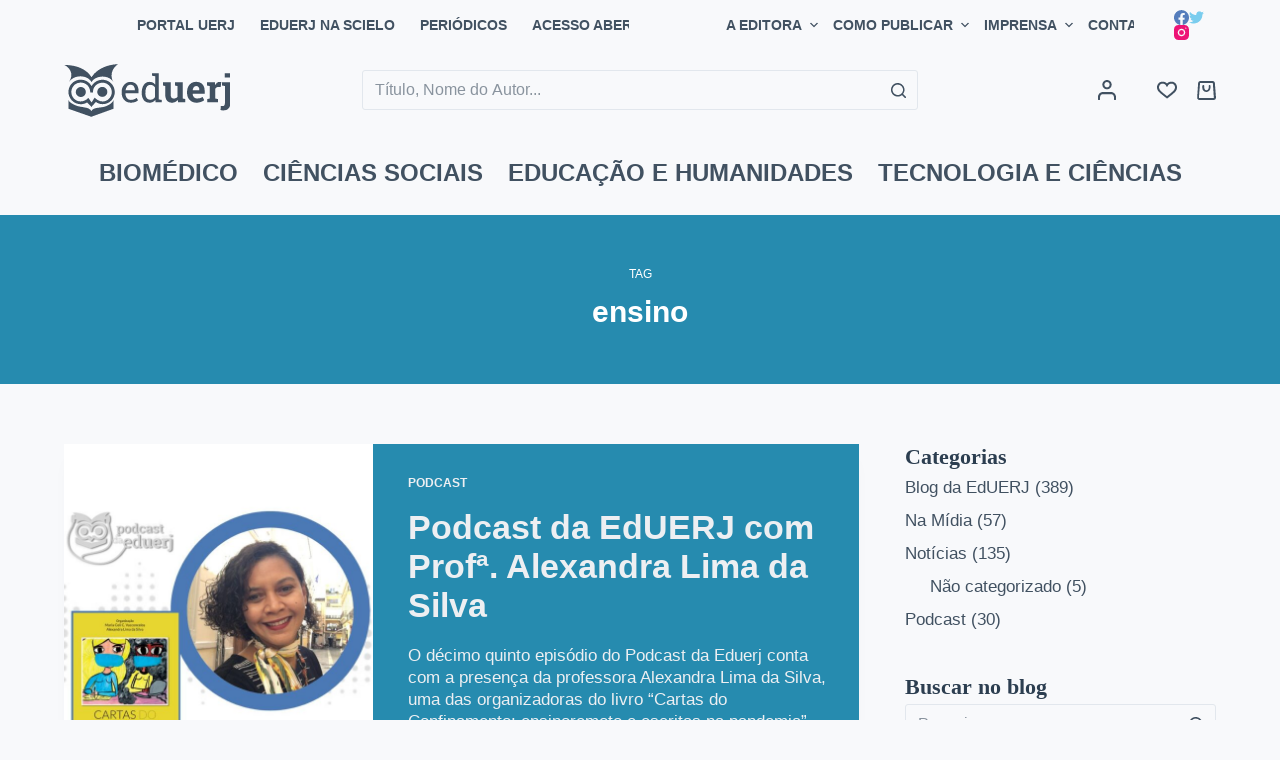

--- FILE ---
content_type: text/html; charset=UTF-8
request_url: https://eduerj.com/tag/ensino/
body_size: 33476
content:
<!doctype html>
<html lang="pt-BR">
<head>
	
	<meta charset="UTF-8">
	<meta name="viewport" content="width=device-width, initial-scale=1, maximum-scale=5, viewport-fit=cover">
	<link rel="profile" href="https://gmpg.org/xfn/11">

	<title>ensino | EdUERJ - Editora da Universidade do Estado do Rio de Janeiro</title>
<meta name='robots' content='max-image-preview:large' />
<link rel="alternate" type="application/rss+xml" title="Feed para EdUERJ - Editora da Universidade do Estado do Rio de Janeiro &raquo;" href="https://eduerj.com/feed/" />
<link rel="alternate" type="application/rss+xml" title="Feed de comentários para EdUERJ - Editora da Universidade do Estado do Rio de Janeiro &raquo;" href="https://eduerj.com/comments/feed/" />
<link rel="alternate" type="application/rss+xml" title="Feed de tag para EdUERJ - Editora da Universidade do Estado do Rio de Janeiro &raquo; ensino" href="https://eduerj.com/tag/ensino/feed/" />
<script>
window._wpemojiSettings = {"baseUrl":"https:\/\/s.w.org\/images\/core\/emoji\/14.0.0\/72x72\/","ext":".png","svgUrl":"https:\/\/s.w.org\/images\/core\/emoji\/14.0.0\/svg\/","svgExt":".svg","source":{"concatemoji":"https:\/\/eduerj.com\/wp-includes\/js\/wp-emoji-release.min.js?ver=6.1.1"}};
/*! This file is auto-generated */
!function(e,a,t){var n,r,o,i=a.createElement("canvas"),p=i.getContext&&i.getContext("2d");function s(e,t){var a=String.fromCharCode,e=(p.clearRect(0,0,i.width,i.height),p.fillText(a.apply(this,e),0,0),i.toDataURL());return p.clearRect(0,0,i.width,i.height),p.fillText(a.apply(this,t),0,0),e===i.toDataURL()}function c(e){var t=a.createElement("script");t.src=e,t.defer=t.type="text/javascript",a.getElementsByTagName("head")[0].appendChild(t)}for(o=Array("flag","emoji"),t.supports={everything:!0,everythingExceptFlag:!0},r=0;r<o.length;r++)t.supports[o[r]]=function(e){if(p&&p.fillText)switch(p.textBaseline="top",p.font="600 32px Arial",e){case"flag":return s([127987,65039,8205,9895,65039],[127987,65039,8203,9895,65039])?!1:!s([55356,56826,55356,56819],[55356,56826,8203,55356,56819])&&!s([55356,57332,56128,56423,56128,56418,56128,56421,56128,56430,56128,56423,56128,56447],[55356,57332,8203,56128,56423,8203,56128,56418,8203,56128,56421,8203,56128,56430,8203,56128,56423,8203,56128,56447]);case"emoji":return!s([129777,127995,8205,129778,127999],[129777,127995,8203,129778,127999])}return!1}(o[r]),t.supports.everything=t.supports.everything&&t.supports[o[r]],"flag"!==o[r]&&(t.supports.everythingExceptFlag=t.supports.everythingExceptFlag&&t.supports[o[r]]);t.supports.everythingExceptFlag=t.supports.everythingExceptFlag&&!t.supports.flag,t.DOMReady=!1,t.readyCallback=function(){t.DOMReady=!0},t.supports.everything||(n=function(){t.readyCallback()},a.addEventListener?(a.addEventListener("DOMContentLoaded",n,!1),e.addEventListener("load",n,!1)):(e.attachEvent("onload",n),a.attachEvent("onreadystatechange",function(){"complete"===a.readyState&&t.readyCallback()})),(e=t.source||{}).concatemoji?c(e.concatemoji):e.wpemoji&&e.twemoji&&(c(e.twemoji),c(e.wpemoji)))}(window,document,window._wpemojiSettings);
</script>
<style>
img.wp-smiley,
img.emoji {
	display: inline !important;
	border: none !important;
	box-shadow: none !important;
	height: 1em !important;
	width: 1em !important;
	margin: 0 0.07em !important;
	vertical-align: -0.1em !important;
	background: none !important;
	padding: 0 !important;
}
</style>
	<link rel='stylesheet' id='blocksy-dynamic-global-css' href='https://eduerj.com/wp-content/uploads/blocksy/css/global.css?ver=54191' media='all' />
<link rel='stylesheet' id='editor_plus-plugin-frontend-style-css' href='https://eduerj.com/wp-content/plugins/editorplus/dist/style-gutenberg-frontend-style.css?ver=696f88f99df08' media='' />
<style id='editor_plus-plugin-frontend-style-inline-css'>

    @font-face {
      font-family: 'eplus-icon';
      src: url('https://eduerj.com/wp-content/plugins/editorplus/extensions/icon-inserter/fonts/eplus-icon.eot?xs1351');
      src: url('https://eduerj.com/wp-content/plugins/editorplus/extensions/icon-inserter/fonts/eplus-icon.eot?xs1351#iefix')
          format('embedded-opentype'),
        url('https://eduerj.com/wp-content/plugins/editorplus/extensions/icon-inserter/fonts/eplus-icon.ttf?xs1351') format('truetype'),
        url('https://eduerj.com/wp-content/plugins/editorplus/extensions/icon-inserter/fonts/eplus-icon.woff?xs1351') format('woff'),
        url('https://eduerj.com/wp-content/plugins/editorplus/extensions/icon-inserter/fonts/eplus-icon.svg?xs1351#eplus-icon') format('svg');
      font-weight: normal;
      font-style: normal;
      font-display: block;
    }
</style>
<link rel='stylesheet' id='wp-block-library-css' href='https://eduerj.com/wp-includes/css/dist/block-library/style.min.css?ver=6.1.1' media='all' />
<link rel='stylesheet' id='wc-blocks-vendors-style-css' href='https://eduerj.com/wp-content/plugins/woocommerce/packages/woocommerce-blocks/build/wc-blocks-vendors-style.css?ver=10.0.4' media='all' />
<link rel='stylesheet' id='wc-blocks-style-css' href='https://eduerj.com/wp-content/plugins/woocommerce/packages/woocommerce-blocks/build/wc-blocks-style.css?ver=10.0.4' media='all' />
<link rel='stylesheet' id='fontawesome-free-css' href='https://eduerj.com/wp-content/plugins/getwid/vendors/fontawesome-free/css/all.min.css?ver=5.5.0' media='all' />
<link rel='stylesheet' id='slick-css' href='https://eduerj.com/wp-content/plugins/getwid/vendors/slick/slick/slick.min.css?ver=1.9.0' media='all' />
<link rel='stylesheet' id='slick-theme-css' href='https://eduerj.com/wp-content/plugins/getwid/vendors/slick/slick/slick-theme.min.css?ver=1.9.0' media='all' />
<link rel='stylesheet' id='fancybox-css' href='https://eduerj.com/wp-content/plugins/getwid/vendors/fancybox/jquery.fancybox.min.css?ver=3.5.7' media='all' />
<link rel='stylesheet' id='getwid-blocks-css' href='https://eduerj.com/wp-content/plugins/getwid/assets/css/blocks.style.css?ver=1.8.2' media='all' />
<style id='getwid-blocks-inline-css'>
.wp-block-getwid-section .wp-block-getwid-section__wrapper .wp-block-getwid-section__inner-wrapper{max-width: 1600px;}
</style>
<link rel='stylesheet' id='classic-theme-styles-css' href='https://eduerj.com/wp-includes/css/classic-themes.min.css?ver=1' media='all' />
<style id='global-styles-inline-css'>
body{--wp--preset--color--black: #000000;--wp--preset--color--cyan-bluish-gray: #abb8c3;--wp--preset--color--white: #ffffff;--wp--preset--color--pale-pink: #f78da7;--wp--preset--color--vivid-red: #cf2e2e;--wp--preset--color--luminous-vivid-orange: #ff6900;--wp--preset--color--luminous-vivid-amber: #fcb900;--wp--preset--color--light-green-cyan: #7bdcb5;--wp--preset--color--vivid-green-cyan: #00d084;--wp--preset--color--pale-cyan-blue: #8ed1fc;--wp--preset--color--vivid-cyan-blue: #0693e3;--wp--preset--color--vivid-purple: #9b51e0;--wp--preset--color--palette-color-1: var(--paletteColor1, #0a78bf);--wp--preset--color--palette-color-2: var(--paletteColor2, #268baf);--wp--preset--color--palette-color-3: var(--paletteColor3, #415161);--wp--preset--color--palette-color-4: var(--paletteColor4, #2c3e50);--wp--preset--color--palette-color-5: var(--paletteColor5, #E2E7ED);--wp--preset--color--palette-color-6: var(--paletteColor6, #edeff2);--wp--preset--color--palette-color-7: var(--paletteColor7, #f8f9fb);--wp--preset--color--palette-color-8: var(--paletteColor8, #ffffff);--wp--preset--gradient--vivid-cyan-blue-to-vivid-purple: linear-gradient(135deg,rgba(6,147,227,1) 0%,rgb(155,81,224) 100%);--wp--preset--gradient--light-green-cyan-to-vivid-green-cyan: linear-gradient(135deg,rgb(122,220,180) 0%,rgb(0,208,130) 100%);--wp--preset--gradient--luminous-vivid-amber-to-luminous-vivid-orange: linear-gradient(135deg,rgba(252,185,0,1) 0%,rgba(255,105,0,1) 100%);--wp--preset--gradient--luminous-vivid-orange-to-vivid-red: linear-gradient(135deg,rgba(255,105,0,1) 0%,rgb(207,46,46) 100%);--wp--preset--gradient--very-light-gray-to-cyan-bluish-gray: linear-gradient(135deg,rgb(238,238,238) 0%,rgb(169,184,195) 100%);--wp--preset--gradient--cool-to-warm-spectrum: linear-gradient(135deg,rgb(74,234,220) 0%,rgb(151,120,209) 20%,rgb(207,42,186) 40%,rgb(238,44,130) 60%,rgb(251,105,98) 80%,rgb(254,248,76) 100%);--wp--preset--gradient--blush-light-purple: linear-gradient(135deg,rgb(255,206,236) 0%,rgb(152,150,240) 100%);--wp--preset--gradient--blush-bordeaux: linear-gradient(135deg,rgb(254,205,165) 0%,rgb(254,45,45) 50%,rgb(107,0,62) 100%);--wp--preset--gradient--luminous-dusk: linear-gradient(135deg,rgb(255,203,112) 0%,rgb(199,81,192) 50%,rgb(65,88,208) 100%);--wp--preset--gradient--pale-ocean: linear-gradient(135deg,rgb(255,245,203) 0%,rgb(182,227,212) 50%,rgb(51,167,181) 100%);--wp--preset--gradient--electric-grass: linear-gradient(135deg,rgb(202,248,128) 0%,rgb(113,206,126) 100%);--wp--preset--gradient--midnight: linear-gradient(135deg,rgb(2,3,129) 0%,rgb(40,116,252) 100%);--wp--preset--gradient--juicy-peach: linear-gradient(to right, #ffecd2 0%, #fcb69f 100%);--wp--preset--gradient--young-passion: linear-gradient(to right, #ff8177 0%, #ff867a 0%, #ff8c7f 21%, #f99185 52%, #cf556c 78%, #b12a5b 100%);--wp--preset--gradient--true-sunset: linear-gradient(to right, #fa709a 0%, #fee140 100%);--wp--preset--gradient--morpheus-den: linear-gradient(to top, #30cfd0 0%, #330867 100%);--wp--preset--gradient--plum-plate: linear-gradient(135deg, #667eea 0%, #764ba2 100%);--wp--preset--gradient--aqua-splash: linear-gradient(15deg, #13547a 0%, #80d0c7 100%);--wp--preset--gradient--love-kiss: linear-gradient(to top, #ff0844 0%, #ffb199 100%);--wp--preset--gradient--new-retrowave: linear-gradient(to top, #3b41c5 0%, #a981bb 49%, #ffc8a9 100%);--wp--preset--gradient--plum-bath: linear-gradient(to top, #cc208e 0%, #6713d2 100%);--wp--preset--gradient--high-flight: linear-gradient(to right, #0acffe 0%, #495aff 100%);--wp--preset--gradient--teen-party: linear-gradient(-225deg, #FF057C 0%, #8D0B93 50%, #321575 100%);--wp--preset--gradient--fabled-sunset: linear-gradient(-225deg, #231557 0%, #44107A 29%, #FF1361 67%, #FFF800 100%);--wp--preset--gradient--arielle-smile: radial-gradient(circle 248px at center, #16d9e3 0%, #30c7ec 47%, #46aef7 100%);--wp--preset--gradient--itmeo-branding: linear-gradient(180deg, #2af598 0%, #009efd 100%);--wp--preset--gradient--deep-blue: linear-gradient(to right, #6a11cb 0%, #2575fc 100%);--wp--preset--gradient--strong-bliss: linear-gradient(to right, #f78ca0 0%, #f9748f 19%, #fd868c 60%, #fe9a8b 100%);--wp--preset--gradient--sweet-period: linear-gradient(to top, #3f51b1 0%, #5a55ae 13%, #7b5fac 25%, #8f6aae 38%, #a86aa4 50%, #cc6b8e 62%, #f18271 75%, #f3a469 87%, #f7c978 100%);--wp--preset--gradient--purple-division: linear-gradient(to top, #7028e4 0%, #e5b2ca 100%);--wp--preset--gradient--cold-evening: linear-gradient(to top, #0c3483 0%, #a2b6df 100%, #6b8cce 100%, #a2b6df 100%);--wp--preset--gradient--mountain-rock: linear-gradient(to right, #868f96 0%, #596164 100%);--wp--preset--gradient--desert-hump: linear-gradient(to top, #c79081 0%, #dfa579 100%);--wp--preset--gradient--ethernal-constance: linear-gradient(to top, #09203f 0%, #537895 100%);--wp--preset--gradient--happy-memories: linear-gradient(-60deg, #ff5858 0%, #f09819 100%);--wp--preset--gradient--grown-early: linear-gradient(to top, #0ba360 0%, #3cba92 100%);--wp--preset--gradient--morning-salad: linear-gradient(-225deg, #B7F8DB 0%, #50A7C2 100%);--wp--preset--gradient--night-call: linear-gradient(-225deg, #AC32E4 0%, #7918F2 48%, #4801FF 100%);--wp--preset--gradient--mind-crawl: linear-gradient(-225deg, #473B7B 0%, #3584A7 51%, #30D2BE 100%);--wp--preset--gradient--angel-care: linear-gradient(-225deg, #FFE29F 0%, #FFA99F 48%, #FF719A 100%);--wp--preset--gradient--juicy-cake: linear-gradient(to top, #e14fad 0%, #f9d423 100%);--wp--preset--gradient--rich-metal: linear-gradient(to right, #d7d2cc 0%, #304352 100%);--wp--preset--gradient--mole-hall: linear-gradient(-20deg, #616161 0%, #9bc5c3 100%);--wp--preset--gradient--cloudy-knoxville: linear-gradient(120deg, #fdfbfb 0%, #ebedee 100%);--wp--preset--gradient--soft-grass: linear-gradient(to top, #c1dfc4 0%, #deecdd 100%);--wp--preset--gradient--saint-petersburg: linear-gradient(135deg, #f5f7fa 0%, #c3cfe2 100%);--wp--preset--gradient--everlasting-sky: linear-gradient(135deg, #fdfcfb 0%, #e2d1c3 100%);--wp--preset--gradient--kind-steel: linear-gradient(-20deg, #e9defa 0%, #fbfcdb 100%);--wp--preset--gradient--over-sun: linear-gradient(60deg, #abecd6 0%, #fbed96 100%);--wp--preset--gradient--premium-white: linear-gradient(to top, #d5d4d0 0%, #d5d4d0 1%, #eeeeec 31%, #efeeec 75%, #e9e9e7 100%);--wp--preset--gradient--clean-mirror: linear-gradient(45deg, #93a5cf 0%, #e4efe9 100%);--wp--preset--gradient--wild-apple: linear-gradient(to top, #d299c2 0%, #fef9d7 100%);--wp--preset--gradient--snow-again: linear-gradient(to top, #e6e9f0 0%, #eef1f5 100%);--wp--preset--gradient--confident-cloud: linear-gradient(to top, #dad4ec 0%, #dad4ec 1%, #f3e7e9 100%);--wp--preset--gradient--glass-water: linear-gradient(to top, #dfe9f3 0%, white 100%);--wp--preset--gradient--perfect-white: linear-gradient(-225deg, #E3FDF5 0%, #FFE6FA 100%);--wp--preset--duotone--dark-grayscale: url('#wp-duotone-dark-grayscale');--wp--preset--duotone--grayscale: url('#wp-duotone-grayscale');--wp--preset--duotone--purple-yellow: url('#wp-duotone-purple-yellow');--wp--preset--duotone--blue-red: url('#wp-duotone-blue-red');--wp--preset--duotone--midnight: url('#wp-duotone-midnight');--wp--preset--duotone--magenta-yellow: url('#wp-duotone-magenta-yellow');--wp--preset--duotone--purple-green: url('#wp-duotone-purple-green');--wp--preset--duotone--blue-orange: url('#wp-duotone-blue-orange');--wp--preset--font-size--small: 13px;--wp--preset--font-size--medium: 20px;--wp--preset--font-size--large: 36px;--wp--preset--font-size--x-large: 42px;--wp--preset--spacing--20: 0.44rem;--wp--preset--spacing--30: 0.67rem;--wp--preset--spacing--40: 1rem;--wp--preset--spacing--50: 1.5rem;--wp--preset--spacing--60: 2.25rem;--wp--preset--spacing--70: 3.38rem;--wp--preset--spacing--80: 5.06rem;}:where(.is-layout-flex){gap: 0.5em;}body .is-layout-flow > .alignleft{float: left;margin-inline-start: 0;margin-inline-end: 2em;}body .is-layout-flow > .alignright{float: right;margin-inline-start: 2em;margin-inline-end: 0;}body .is-layout-flow > .aligncenter{margin-left: auto !important;margin-right: auto !important;}body .is-layout-constrained > .alignleft{float: left;margin-inline-start: 0;margin-inline-end: 2em;}body .is-layout-constrained > .alignright{float: right;margin-inline-start: 2em;margin-inline-end: 0;}body .is-layout-constrained > .aligncenter{margin-left: auto !important;margin-right: auto !important;}body .is-layout-constrained > :where(:not(.alignleft):not(.alignright):not(.alignfull)){max-width: var(--wp--style--global--content-size);margin-left: auto !important;margin-right: auto !important;}body .is-layout-constrained > .alignwide{max-width: var(--wp--style--global--wide-size);}body .is-layout-flex{display: flex;}body .is-layout-flex{flex-wrap: wrap;align-items: center;}body .is-layout-flex > *{margin: 0;}:where(.wp-block-columns.is-layout-flex){gap: 2em;}.has-black-color{color: var(--wp--preset--color--black) !important;}.has-cyan-bluish-gray-color{color: var(--wp--preset--color--cyan-bluish-gray) !important;}.has-white-color{color: var(--wp--preset--color--white) !important;}.has-pale-pink-color{color: var(--wp--preset--color--pale-pink) !important;}.has-vivid-red-color{color: var(--wp--preset--color--vivid-red) !important;}.has-luminous-vivid-orange-color{color: var(--wp--preset--color--luminous-vivid-orange) !important;}.has-luminous-vivid-amber-color{color: var(--wp--preset--color--luminous-vivid-amber) !important;}.has-light-green-cyan-color{color: var(--wp--preset--color--light-green-cyan) !important;}.has-vivid-green-cyan-color{color: var(--wp--preset--color--vivid-green-cyan) !important;}.has-pale-cyan-blue-color{color: var(--wp--preset--color--pale-cyan-blue) !important;}.has-vivid-cyan-blue-color{color: var(--wp--preset--color--vivid-cyan-blue) !important;}.has-vivid-purple-color{color: var(--wp--preset--color--vivid-purple) !important;}.has-black-background-color{background-color: var(--wp--preset--color--black) !important;}.has-cyan-bluish-gray-background-color{background-color: var(--wp--preset--color--cyan-bluish-gray) !important;}.has-white-background-color{background-color: var(--wp--preset--color--white) !important;}.has-pale-pink-background-color{background-color: var(--wp--preset--color--pale-pink) !important;}.has-vivid-red-background-color{background-color: var(--wp--preset--color--vivid-red) !important;}.has-luminous-vivid-orange-background-color{background-color: var(--wp--preset--color--luminous-vivid-orange) !important;}.has-luminous-vivid-amber-background-color{background-color: var(--wp--preset--color--luminous-vivid-amber) !important;}.has-light-green-cyan-background-color{background-color: var(--wp--preset--color--light-green-cyan) !important;}.has-vivid-green-cyan-background-color{background-color: var(--wp--preset--color--vivid-green-cyan) !important;}.has-pale-cyan-blue-background-color{background-color: var(--wp--preset--color--pale-cyan-blue) !important;}.has-vivid-cyan-blue-background-color{background-color: var(--wp--preset--color--vivid-cyan-blue) !important;}.has-vivid-purple-background-color{background-color: var(--wp--preset--color--vivid-purple) !important;}.has-black-border-color{border-color: var(--wp--preset--color--black) !important;}.has-cyan-bluish-gray-border-color{border-color: var(--wp--preset--color--cyan-bluish-gray) !important;}.has-white-border-color{border-color: var(--wp--preset--color--white) !important;}.has-pale-pink-border-color{border-color: var(--wp--preset--color--pale-pink) !important;}.has-vivid-red-border-color{border-color: var(--wp--preset--color--vivid-red) !important;}.has-luminous-vivid-orange-border-color{border-color: var(--wp--preset--color--luminous-vivid-orange) !important;}.has-luminous-vivid-amber-border-color{border-color: var(--wp--preset--color--luminous-vivid-amber) !important;}.has-light-green-cyan-border-color{border-color: var(--wp--preset--color--light-green-cyan) !important;}.has-vivid-green-cyan-border-color{border-color: var(--wp--preset--color--vivid-green-cyan) !important;}.has-pale-cyan-blue-border-color{border-color: var(--wp--preset--color--pale-cyan-blue) !important;}.has-vivid-cyan-blue-border-color{border-color: var(--wp--preset--color--vivid-cyan-blue) !important;}.has-vivid-purple-border-color{border-color: var(--wp--preset--color--vivid-purple) !important;}.has-vivid-cyan-blue-to-vivid-purple-gradient-background{background: var(--wp--preset--gradient--vivid-cyan-blue-to-vivid-purple) !important;}.has-light-green-cyan-to-vivid-green-cyan-gradient-background{background: var(--wp--preset--gradient--light-green-cyan-to-vivid-green-cyan) !important;}.has-luminous-vivid-amber-to-luminous-vivid-orange-gradient-background{background: var(--wp--preset--gradient--luminous-vivid-amber-to-luminous-vivid-orange) !important;}.has-luminous-vivid-orange-to-vivid-red-gradient-background{background: var(--wp--preset--gradient--luminous-vivid-orange-to-vivid-red) !important;}.has-very-light-gray-to-cyan-bluish-gray-gradient-background{background: var(--wp--preset--gradient--very-light-gray-to-cyan-bluish-gray) !important;}.has-cool-to-warm-spectrum-gradient-background{background: var(--wp--preset--gradient--cool-to-warm-spectrum) !important;}.has-blush-light-purple-gradient-background{background: var(--wp--preset--gradient--blush-light-purple) !important;}.has-blush-bordeaux-gradient-background{background: var(--wp--preset--gradient--blush-bordeaux) !important;}.has-luminous-dusk-gradient-background{background: var(--wp--preset--gradient--luminous-dusk) !important;}.has-pale-ocean-gradient-background{background: var(--wp--preset--gradient--pale-ocean) !important;}.has-electric-grass-gradient-background{background: var(--wp--preset--gradient--electric-grass) !important;}.has-midnight-gradient-background{background: var(--wp--preset--gradient--midnight) !important;}.has-small-font-size{font-size: var(--wp--preset--font-size--small) !important;}.has-medium-font-size{font-size: var(--wp--preset--font-size--medium) !important;}.has-large-font-size{font-size: var(--wp--preset--font-size--large) !important;}.has-x-large-font-size{font-size: var(--wp--preset--font-size--x-large) !important;}
.wp-block-navigation a:where(:not(.wp-element-button)){color: inherit;}
:where(.wp-block-columns.is-layout-flex){gap: 2em;}
.wp-block-pullquote{font-size: 1.5em;line-height: 1.6;}
</style>
<link rel='stylesheet' id='amazonpolly-css' href='https://eduerj.com/wp-content/plugins/amazon-polly/public/css/amazonpolly-public.css?ver=1.0.0' media='all' />
<link rel='stylesheet' id='contact-form-7-css' href='https://eduerj.com/wp-content/plugins/contact-form-7/includes/css/styles.css?ver=5.6.3' media='all' />
<link rel='stylesheet' id='somdn-style-css' href='https://eduerj.com/wp-content/plugins/download-now-for-woocommerce/assets/css/somdn-style.css?ver=6.1.1' media='all' />
<style id='woocommerce-inline-inline-css'>
.woocommerce form .form-row .required { visibility: visible; }
</style>
<link rel='stylesheet' id='trp-language-switcher-style-css' href='https://eduerj.com/wp-content/plugins/translatepress-multilingual/assets/css/trp-language-switcher.css?ver=2.3.8' media='all' />
<link rel='stylesheet' id='search-filter-plugin-styles-css' href='https://eduerj.com/wp-content/plugins/search-filter-pro/public/assets/css/search-filter.min.css?ver=2.5.13' media='all' />
<link rel='stylesheet' id='woo-variation-swatches-css' href='https://eduerj.com/wp-content/plugins/woo-variation-swatches/assets/css/frontend.min.css?ver=1664795215' media='all' />
<style id='woo-variation-swatches-inline-css'>
:root {
--wvs-tick:url("data:image/svg+xml;utf8,%3Csvg filter='drop-shadow(0px 0px 2px rgb(0 0 0 / .8))' xmlns='http://www.w3.org/2000/svg'  viewBox='0 0 30 30'%3E%3Cpath fill='none' stroke='%23ffffff' stroke-linecap='round' stroke-linejoin='round' stroke-width='4' d='M4 16L11 23 27 7'/%3E%3C/svg%3E");

--wvs-cross:url("data:image/svg+xml;utf8,%3Csvg filter='drop-shadow(0px 0px 5px rgb(255 255 255 / .6))' xmlns='http://www.w3.org/2000/svg' width='72px' height='72px' viewBox='0 0 24 24'%3E%3Cpath fill='none' stroke='%23ff0000' stroke-linecap='round' stroke-width='0.6' d='M5 5L19 19M19 5L5 19'/%3E%3C/svg%3E");
--wvs-single-product-item-width:30px;
--wvs-single-product-item-height:30px;
--wvs-single-product-item-font-size:20px}
</style>
<link rel='stylesheet' id='blocksy-child-style-css' href='https://eduerj.com/wp-content/themes/eduerj/style.css?ver=6.1.1' media='all' />
<link rel='stylesheet' id='ct-woocommerce-styles-css' href='https://eduerj.com/wp-content/themes/blocksy/static/bundle/woocommerce.min.css?ver=1.8.50' media='all' />
<link rel='stylesheet' id='ct-main-styles-css' href='https://eduerj.com/wp-content/themes/blocksy/static/bundle/main.min.css?ver=1.8.50' media='all' />
<link rel='stylesheet' id='blocksy-ext-mega-menu-styles-css' href='https://eduerj.com/wp-content/plugins/blocksy-companion-pro/framework/premium/extensions/mega-menu/static/bundle/main.min.css?ver=1.8.49' media='all' />
<link rel='stylesheet' id='blocksy-ext-woocommerce-extra-styles-css' href='https://eduerj.com/wp-content/plugins/blocksy-companion-pro/framework/premium/extensions/woocommerce-extra/static/bundle/main.min.css?ver=1.8.49' media='all' />
<link rel='stylesheet' id='blocksy-ext-post-types-extra-styles-css' href='https://eduerj.com/wp-content/plugins/blocksy-companion-pro/framework/premium/extensions/post-types-extra/static/bundle/main.min.css?ver=1.8.49' media='all' />
<link rel='stylesheet' id='blocksy-ext-cookies-consent-styles-css' href='https://eduerj.com/wp-content/plugins/blocksy-companion-pro/framework/extensions/cookies-consent/static/bundle/main.min.css?ver=1.8.49' media='all' />
<link rel='stylesheet' id='ct-page-title-styles-css' href='https://eduerj.com/wp-content/themes/blocksy/static/bundle/page-title.min.css?ver=1.8.50' media='all' />
<link rel='stylesheet' id='ct-back-to-top-styles-css' href='https://eduerj.com/wp-content/themes/blocksy/static/bundle/back-to-top.min.css?ver=1.8.50' media='all' />
<link rel='stylesheet' id='ct-getwid-styles-css' href='https://eduerj.com/wp-content/themes/blocksy/static/bundle/getwid.min.css?ver=1.8.50' media='all' />
<link rel='stylesheet' id='ct-sidebar-styles-css' href='https://eduerj.com/wp-content/themes/blocksy/static/bundle/sidebar.min.css?ver=1.8.50' media='all' />
<link rel='stylesheet' id='ct-flexy-styles-css' href='https://eduerj.com/wp-content/themes/blocksy/static/bundle/flexy.min.css?ver=1.8.50' media='all' />
<link rel='stylesheet' id='ct-cf-7-styles-css' href='https://eduerj.com/wp-content/themes/blocksy/static/bundle/cf-7.min.css?ver=1.8.50' media='all' />
<link rel='stylesheet' id='custom-layouts-styles-css' href='https://eduerj.com/wp-content/uploads/custom-layouts/style.css?ver=13' media='all' />
<link rel='stylesheet' id='wpc-filter-everything-css' href='https://eduerj.com/wp-content/plugins/filter-everything/assets/css/filter-everything.min.css?ver=1.7.1' media='all' />
<link rel='stylesheet' id='wpc-filter-everything-custom-css' href='http://eduerj.com/wp-content/uploads/cache/filter-everything/2dce9c98fa8879b424751a1978b7b688.css?ver=6.1.1' media='all' />
<script src='https://eduerj.com/wp-includes/js/jquery/jquery.min.js?ver=3.6.1' id='jquery-core-js'></script>
<script src='https://eduerj.com/wp-includes/js/jquery/jquery-migrate.min.js?ver=3.3.2' id='jquery-migrate-js'></script>
<script src='https://eduerj.com/wp-content/plugins/amazon-polly/public/js/amazonpolly-public.js?ver=1.0.0' id='amazonpolly-js'></script>
<script src='https://eduerj.com/wp-content/plugins/revslider/public/assets/js/rbtools.min.js?ver=6.6.7' async id='tp-tools-js'></script>
<script src='https://eduerj.com/wp-content/plugins/revslider/public/assets/js/rs6.min.js?ver=6.6.7' async id='revmin-js'></script>
<script src='https://eduerj.com/wp-content/plugins/translatepress-multilingual/assets/js/trp-frontend-compatibility.js?ver=2.3.8' id='trp-frontend-compatibility-js'></script>
<script id='search-filter-plugin-build-js-extra'>
var SF_LDATA = {"ajax_url":"https:\/\/eduerj.com\/wp-admin\/admin-ajax.php","home_url":"https:\/\/eduerj.com\/","extensions":[]};
</script>
<script src='https://eduerj.com/wp-content/plugins/search-filter-pro/public/assets/js/search-filter-build.min.js?ver=2.5.13' id='search-filter-plugin-build-js'></script>
<script src='https://eduerj.com/wp-content/plugins/search-filter-pro/public/assets/js/chosen.jquery.min.js?ver=2.5.13' id='search-filter-plugin-chosen-js'></script>
<link rel="https://api.w.org/" href="https://eduerj.com/wp-json/" /><link rel="alternate" type="application/json" href="https://eduerj.com/wp-json/wp/v2/tags/921" /><link rel="EditURI" type="application/rsd+xml" title="RSD" href="https://eduerj.com/xmlrpc.php?rsd" />
<link rel="wlwmanifest" type="application/wlwmanifest+xml" href="https://eduerj.com/wp-includes/wlwmanifest.xml" />
<meta name="generator" content="WordPress 6.1.1" />
<meta name="generator" content="WooCommerce 7.7.0" />
<!-- SEO meta tags powered by SmartCrawl https://wpmudev.com/project/smartcrawl-wordpress-seo/ -->
<link rel="canonical" href="https://eduerj.com/tag/ensino/" />
<script type="application/ld+json">{"@context":"https:\/\/schema.org","@graph":[{"@type":"Organization","@id":"https:\/\/eduerj.com\/#schema-publishing-organization","url":"https:\/\/eduerj.com","name":"EdUERJ - Editora da Universidade do Estado do Rio de Janeiro","logo":{"@type":"ImageObject","@id":"https:\/\/eduerj.com\/#schema-organization-logo","url":"http:\/\/eduerj.com\/wp-content\/uploads\/2022\/06\/Logo-eduerj.svg","height":60,"width":60}},{"@type":"WebSite","@id":"https:\/\/eduerj.com\/#schema-website","url":"https:\/\/eduerj.com","name":"EdUERJ - Editora da Universidade do Estado do Rio de Janeiro","encoding":"UTF-8","potentialAction":{"@type":"SearchAction","target":"https:\/\/eduerj.com\/search\/{search_term_string}\/","query-input":"required name=search_term_string"},"image":{"@type":"ImageObject","@id":"https:\/\/eduerj.com\/#schema-site-logo","url":"https:\/\/eduerj.com\/wp-content\/uploads\/2022\/06\/Logo-eduerj.svg","height":105.8,"width":332.1}},{"@type":"CollectionPage","@id":"https:\/\/eduerj.com\/tag\/ensino\/#schema-webpage","isPartOf":{"@id":"https:\/\/eduerj.com\/#schema-website"},"publisher":{"@id":"https:\/\/eduerj.com\/#schema-publishing-organization"},"url":"https:\/\/eduerj.com\/tag\/ensino\/","mainEntity":{"@type":"ItemList","itemListElement":[{"@type":"ListItem","position":"1","url":"https:\/\/eduerj.com\/podcast-da-eduerj-com-profa-alexandra-lima-da-silva\/"},{"@type":"ListItem","position":"2","url":"https:\/\/eduerj.com\/autoscopia-livro-analisa-tecnologia-em-sala-de-aula\/"},{"@type":"ListItem","position":"3","url":"https:\/\/eduerj.com\/livro-da-eduerj-discute-conexao-entre-literatura-e-ensino\/"}]}}]}</script>
<meta property="og:type" content="object" />
<meta property="og:url" content="https://eduerj.com/tag/ensino/" />
<meta property="og:title" content="ensino | EdUERJ - Editora da Universidade do Estado do Rio de Janeiro" />
<meta name="twitter:card" content="summary" />
<meta name="twitter:site" content="https://twitter.com/eduerj" />
<meta name="twitter:title" content="ensino | EdUERJ - Editora da Universidade do Estado do Rio de Janeiro" />
<!-- /SEO -->
<link rel="alternate" hreflang="pt-BR" href="https://eduerj.com/tag/ensino/"/>
<link rel="alternate" hreflang="pt" href="https://eduerj.com/tag/ensino/"/>
<noscript><link rel='stylesheet' href='https://eduerj.com/wp-content/themes/blocksy/static/bundle/no-scripts.min.css' type='text/css' /></noscript>
	<noscript><style>.woocommerce-product-gallery{ opacity: 1 !important; }</style></noscript>
	<meta name="generator" content="Powered by Slider Revolution 6.6.7 - responsive, Mobile-Friendly Slider Plugin for WordPress with comfortable drag and drop interface." />
<link rel="icon" href="https://eduerj.com/wp-content/uploads/2022/06/cropped-Favicon-32x32.png" sizes="32x32" />
<link rel="icon" href="https://eduerj.com/wp-content/uploads/2022/06/cropped-Favicon-192x192.png" sizes="192x192" />
<link rel="apple-touch-icon" href="https://eduerj.com/wp-content/uploads/2022/06/cropped-Favicon-180x180.png" />
<meta name="msapplication-TileImage" content="https://eduerj.com/wp-content/uploads/2022/06/cropped-Favicon-270x270.png" />
<script>function setREVStartSize(e){
			//window.requestAnimationFrame(function() {
				window.RSIW = window.RSIW===undefined ? window.innerWidth : window.RSIW;
				window.RSIH = window.RSIH===undefined ? window.innerHeight : window.RSIH;
				try {
					var pw = document.getElementById(e.c).parentNode.offsetWidth,
						newh;
					pw = pw===0 || isNaN(pw) || (e.l=="fullwidth" || e.layout=="fullwidth") ? window.RSIW : pw;
					e.tabw = e.tabw===undefined ? 0 : parseInt(e.tabw);
					e.thumbw = e.thumbw===undefined ? 0 : parseInt(e.thumbw);
					e.tabh = e.tabh===undefined ? 0 : parseInt(e.tabh);
					e.thumbh = e.thumbh===undefined ? 0 : parseInt(e.thumbh);
					e.tabhide = e.tabhide===undefined ? 0 : parseInt(e.tabhide);
					e.thumbhide = e.thumbhide===undefined ? 0 : parseInt(e.thumbhide);
					e.mh = e.mh===undefined || e.mh=="" || e.mh==="auto" ? 0 : parseInt(e.mh,0);
					if(e.layout==="fullscreen" || e.l==="fullscreen")
						newh = Math.max(e.mh,window.RSIH);
					else{
						e.gw = Array.isArray(e.gw) ? e.gw : [e.gw];
						for (var i in e.rl) if (e.gw[i]===undefined || e.gw[i]===0) e.gw[i] = e.gw[i-1];
						e.gh = e.el===undefined || e.el==="" || (Array.isArray(e.el) && e.el.length==0)? e.gh : e.el;
						e.gh = Array.isArray(e.gh) ? e.gh : [e.gh];
						for (var i in e.rl) if (e.gh[i]===undefined || e.gh[i]===0) e.gh[i] = e.gh[i-1];
											
						var nl = new Array(e.rl.length),
							ix = 0,
							sl;
						e.tabw = e.tabhide>=pw ? 0 : e.tabw;
						e.thumbw = e.thumbhide>=pw ? 0 : e.thumbw;
						e.tabh = e.tabhide>=pw ? 0 : e.tabh;
						e.thumbh = e.thumbhide>=pw ? 0 : e.thumbh;
						for (var i in e.rl) nl[i] = e.rl[i]<window.RSIW ? 0 : e.rl[i];
						sl = nl[0];
						for (var i in nl) if (sl>nl[i] && nl[i]>0) { sl = nl[i]; ix=i;}
						var m = pw>(e.gw[ix]+e.tabw+e.thumbw) ? 1 : (pw-(e.tabw+e.thumbw)) / (e.gw[ix]);
						newh =  (e.gh[ix] * m) + (e.tabh + e.thumbh);
					}
					var el = document.getElementById(e.c);
					if (el!==null && el) el.style.height = newh+"px";
					el = document.getElementById(e.c+"_wrapper");
					if (el!==null && el) {
						el.style.height = newh+"px";
						el.style.display = "block";
					}
				} catch(e){
					console.log("Failure at Presize of Slider:" + e)
				}
			//});
		  };</script>
		<style id="wp-custom-css">
			h3.eplus-wrapper {
    margin-bottom: 2px;
}
p#billing_neighborhood_field {
    padding-left: 50px !important;
    width: 52% !important;
}
.woocommerce-billing-fields__field-wrapper p#billing_neighborhood_field {
    padding-left: 33px !important;
    width: 52% !important;
}
span.wpc-help-tip {
    display: none; 
}
select#pa_formato {
    border: 2px solid var(--paletteColor1);
}

.woo-variation-swatches .wvs-style-squared.variable-items-wrapper .variable-item:not(.radio-variable-item).button-variable-item {
    width: auto;
    min-width: var(--wvs-single-product-item-width);
    padding: 24px;
    background-color: #7db9de;
	border:none !important;
	 color: var(--paletteColor8);
}
.woo-variation-swatches .variable-items-wrapper .variable-item:not(.radio-variable-item).button-variable-item.selected:not(.no-stock) {
    background-color: var(--paletteColor1);
    color: var(--paletteColor8);
    border: none;
}

.woo-variation-swatches .variable-items-wrapper .variable-item:not(.radio-variable-item) {
    -webkit-box-shadow: none;
    box-shadow: none;
		border: 1px solid var(--paletteColor1);
}

.woo-variation-swatches:hover  .variable-items-wrapper:hover  .variable-item:not(.radio-variable-item):hover, .woo-variation-swatches .variable-items-wrapper .variable-item:not(.radio-variable-item).selected, .woo-variation-swatches .variable-items-wrapper .variable-item:not(.radio-variable-item).selected  {
    background-color: var(--paletteColor1);
    color: var(--paletteColor8);
    -webkit-box-shadow: none;
    box-shadow: none;
    border: 1px solid var(--paletteColor3);
}

.wp-block-getwid-table-of-contents__list li a {
    color: var(--paletteColor4);
    font-family: 'Zilla Slab';
    font-weight: 600;
    font-size: 22px;
}

.cookie-notification .ct-cookies-decline-button{
	border: 1px solid var(--paletteColor8)
}
.cookie-notification .ct-cookies-decline-button:hover{
	border: 1px solid var(--paletteColor1)
}
#menu-termos li ul a {
    font-family: 'Lato', Arial, sans-serif;
    font-weight: 400;
	font-size: 17px;
}
#menu-termos li a {
    font-family: 'Zilla Slab', Arial, sans-serif;
    font-weight: 600;
		font-size: 20px;
}
#menu-termos li.menu-item {
    margin-bottom: 0px;
}
ul.sub-menu {
    margin-top: 0px;
    --listIndent: 0px !important;
}
.wp-block-getwid-section__wrapper{
	padding:3em;
}

/* ocultar atual e outras áreas mãe */
.archive.tax-area .wpc-filter-area > .wpc-filters-ul-list > li > .wpc-term-item-content-wrapper, .archive.tax-area .wpc-filter-area > .wpc-filters-ul-list > li:not(.wpc-term-disabled) {
	display: none;
}

.archive.tax-area .wpc-filter-area > ul > li > ul.children {
	margin-left: 0 !important;
	padding-left: 0;
}

li.wc-block-grid__product {
    display: flex;
    flex-direction: column;
    align-items: flex-start;
}

li.wc-block-grid__product > * {
    width: 100%;
}

.wp-block-button.wc-block-grid__product-add-to-cart {
    margin-top: auto;
}

.somdn-download-wrap {
	padding-bottom: 0;
}

/*fix covers*/
.wc-block-grid__products .wc-block-grid__product-image,
.products .ct-image-container  {
	display: flex;
}

.wc-block-grid__products .wc-block-grid__product-image img,
.products .ct-image-container img {
/* 	max-width: 80%; */
	height: clamp(250px, 40vh, 350px);
	object-fit: contain;
	object-position: left;
	position: unset;
}

.products .ct-image-container img ~ .ct-ratio {
	display: none !important;
}

.products .ct-woo-card-extra {
	right: auto;
	left: 15px;
}
.wc-block-grid__product {
    text-align: left;
}



	@media screen and (max-width: 1400px){
		.wc-block-grid__products .wc-block-grid__product-image img,
.products .ct-image-container img {
	height: clamp(170px, 40vh, 210px);
		}
		.wc-block-grid__product .wc-block-grid__product-image, {
			margin:0px;
		}
}

/* fix columns */
.wc-block-grid__products {
    display: grid !important;
    grid-template-columns: var(--shop-columns) !important;
    grid-gap: var(--content-spacing) var(--grid-columns-gap, 16px);
	width: 100%;
	grid-column: 1 / -1;
	margin: unset;
}

.wc-block-grid__products > .wc-block-grid__product {
	max-width: unset !important;
	border: unset;
}

:root {
	--shop-columns: repeat(2, minmax(0, 1fr));
}

@media screen and (min-width: 690px) {
	:root {
		--shop-columns: repeat(3, minmax(0, 1fr));
	}
}

@media screen and (min-width: 1000px) {
	:root {
		--shop-columns: repeat(5, minmax(0, 1fr));
	}
}
nav>ul>[class*=ct-mega-menu]>.sub-menu>li {
    min-width: 0;
    padding: var(--columns-padding, 0px 20px) !important;
}

.woocommerce-page #sidebar {
	order: -1;
}

.wpc-filters-button-text {
	font-size: 0;
}

.wpc-filters-button-text:after {
	content: 'Filtros';
	font-size: .9rem;
}

.wpc-open-close-filters-button {
	position: fixed !important;
	bottom: 0;
	padding: .675rem 1rem !important;
	margin: 0;
	left: 0;
	width: 100%;
	text-align: center;
	display: flex !important;
	align-items: center;
	justify-content: center;
	background-color: var(--paletteColor4) !important;
	color: var(--paletteColor5) !important;
	z-index: 999999999;
	border-radius: 0 !important;
	border: unset !important;
}
[class*=wpc-icon-line-] {
	background-color: var(--paletteColor5) !important;
}

span.wpc-icon-line-1:after, span.wpc-icon-line-2:after,
span.wpc-icon-line-3:after{
	border-color: var(--paletteColor5) !important;
	background-color: var(--paletteColor4) !important;
}

@media (min-width: 690px){
.ct-wishlist-button-single:not(:only-child) {
    margin-inline-start: var(--cart-actions-items-spacing, 0px);
    margin-top: 30px;
}
	}
.newsletter h2{
	margin-top:0px;
}
.wc-block-grid__product .wc-block-grid__product-title {
    font-size: 2.3em;
    line-height: 1;
    font-weight: 600;
    font-family: 'Zilla Slab';
}		</style>
			</head>

<body class="archive tag tag-ensino tag-921 wp-custom-logo wp-embed-responsive theme-blocksy woocommerce-no-js translatepress-pt_BR eplus_styles metaslider-plugin woo-variation-swatches wvs-behavior-blur-no-cross wvs-theme-eduerj wvs-show-label wpc_show_open_close_button ct-loading" data-link="type-2" data-prefix="categories" data-header="type-1" data-footer="type-1" >

<a class="skip-link show-on-focus" href="#main">
	Pular para o conteúdo</a>

<svg xmlns="http://www.w3.org/2000/svg" viewBox="0 0 0 0" width="0" height="0" focusable="false" role="none" style="visibility: hidden; position: absolute; left: -9999px; overflow: hidden;" ><defs><filter id="wp-duotone-dark-grayscale"><feColorMatrix color-interpolation-filters="sRGB" type="matrix" values=" .299 .587 .114 0 0 .299 .587 .114 0 0 .299 .587 .114 0 0 .299 .587 .114 0 0 " /><feComponentTransfer color-interpolation-filters="sRGB" ><feFuncR type="table" tableValues="0 0.49803921568627" /><feFuncG type="table" tableValues="0 0.49803921568627" /><feFuncB type="table" tableValues="0 0.49803921568627" /><feFuncA type="table" tableValues="1 1" /></feComponentTransfer><feComposite in2="SourceGraphic" operator="in" /></filter></defs></svg><svg xmlns="http://www.w3.org/2000/svg" viewBox="0 0 0 0" width="0" height="0" focusable="false" role="none" style="visibility: hidden; position: absolute; left: -9999px; overflow: hidden;" ><defs><filter id="wp-duotone-grayscale"><feColorMatrix color-interpolation-filters="sRGB" type="matrix" values=" .299 .587 .114 0 0 .299 .587 .114 0 0 .299 .587 .114 0 0 .299 .587 .114 0 0 " /><feComponentTransfer color-interpolation-filters="sRGB" ><feFuncR type="table" tableValues="0 1" /><feFuncG type="table" tableValues="0 1" /><feFuncB type="table" tableValues="0 1" /><feFuncA type="table" tableValues="1 1" /></feComponentTransfer><feComposite in2="SourceGraphic" operator="in" /></filter></defs></svg><svg xmlns="http://www.w3.org/2000/svg" viewBox="0 0 0 0" width="0" height="0" focusable="false" role="none" style="visibility: hidden; position: absolute; left: -9999px; overflow: hidden;" ><defs><filter id="wp-duotone-purple-yellow"><feColorMatrix color-interpolation-filters="sRGB" type="matrix" values=" .299 .587 .114 0 0 .299 .587 .114 0 0 .299 .587 .114 0 0 .299 .587 .114 0 0 " /><feComponentTransfer color-interpolation-filters="sRGB" ><feFuncR type="table" tableValues="0.54901960784314 0.98823529411765" /><feFuncG type="table" tableValues="0 1" /><feFuncB type="table" tableValues="0.71764705882353 0.25490196078431" /><feFuncA type="table" tableValues="1 1" /></feComponentTransfer><feComposite in2="SourceGraphic" operator="in" /></filter></defs></svg><svg xmlns="http://www.w3.org/2000/svg" viewBox="0 0 0 0" width="0" height="0" focusable="false" role="none" style="visibility: hidden; position: absolute; left: -9999px; overflow: hidden;" ><defs><filter id="wp-duotone-blue-red"><feColorMatrix color-interpolation-filters="sRGB" type="matrix" values=" .299 .587 .114 0 0 .299 .587 .114 0 0 .299 .587 .114 0 0 .299 .587 .114 0 0 " /><feComponentTransfer color-interpolation-filters="sRGB" ><feFuncR type="table" tableValues="0 1" /><feFuncG type="table" tableValues="0 0.27843137254902" /><feFuncB type="table" tableValues="0.5921568627451 0.27843137254902" /><feFuncA type="table" tableValues="1 1" /></feComponentTransfer><feComposite in2="SourceGraphic" operator="in" /></filter></defs></svg><svg xmlns="http://www.w3.org/2000/svg" viewBox="0 0 0 0" width="0" height="0" focusable="false" role="none" style="visibility: hidden; position: absolute; left: -9999px; overflow: hidden;" ><defs><filter id="wp-duotone-midnight"><feColorMatrix color-interpolation-filters="sRGB" type="matrix" values=" .299 .587 .114 0 0 .299 .587 .114 0 0 .299 .587 .114 0 0 .299 .587 .114 0 0 " /><feComponentTransfer color-interpolation-filters="sRGB" ><feFuncR type="table" tableValues="0 0" /><feFuncG type="table" tableValues="0 0.64705882352941" /><feFuncB type="table" tableValues="0 1" /><feFuncA type="table" tableValues="1 1" /></feComponentTransfer><feComposite in2="SourceGraphic" operator="in" /></filter></defs></svg><svg xmlns="http://www.w3.org/2000/svg" viewBox="0 0 0 0" width="0" height="0" focusable="false" role="none" style="visibility: hidden; position: absolute; left: -9999px; overflow: hidden;" ><defs><filter id="wp-duotone-magenta-yellow"><feColorMatrix color-interpolation-filters="sRGB" type="matrix" values=" .299 .587 .114 0 0 .299 .587 .114 0 0 .299 .587 .114 0 0 .299 .587 .114 0 0 " /><feComponentTransfer color-interpolation-filters="sRGB" ><feFuncR type="table" tableValues="0.78039215686275 1" /><feFuncG type="table" tableValues="0 0.94901960784314" /><feFuncB type="table" tableValues="0.35294117647059 0.47058823529412" /><feFuncA type="table" tableValues="1 1" /></feComponentTransfer><feComposite in2="SourceGraphic" operator="in" /></filter></defs></svg><svg xmlns="http://www.w3.org/2000/svg" viewBox="0 0 0 0" width="0" height="0" focusable="false" role="none" style="visibility: hidden; position: absolute; left: -9999px; overflow: hidden;" ><defs><filter id="wp-duotone-purple-green"><feColorMatrix color-interpolation-filters="sRGB" type="matrix" values=" .299 .587 .114 0 0 .299 .587 .114 0 0 .299 .587 .114 0 0 .299 .587 .114 0 0 " /><feComponentTransfer color-interpolation-filters="sRGB" ><feFuncR type="table" tableValues="0.65098039215686 0.40392156862745" /><feFuncG type="table" tableValues="0 1" /><feFuncB type="table" tableValues="0.44705882352941 0.4" /><feFuncA type="table" tableValues="1 1" /></feComponentTransfer><feComposite in2="SourceGraphic" operator="in" /></filter></defs></svg><svg xmlns="http://www.w3.org/2000/svg" viewBox="0 0 0 0" width="0" height="0" focusable="false" role="none" style="visibility: hidden; position: absolute; left: -9999px; overflow: hidden;" ><defs><filter id="wp-duotone-blue-orange"><feColorMatrix color-interpolation-filters="sRGB" type="matrix" values=" .299 .587 .114 0 0 .299 .587 .114 0 0 .299 .587 .114 0 0 .299 .587 .114 0 0 " /><feComponentTransfer color-interpolation-filters="sRGB" ><feFuncR type="table" tableValues="0.098039215686275 1" /><feFuncG type="table" tableValues="0 0.66274509803922" /><feFuncB type="table" tableValues="0.84705882352941 0.41960784313725" /><feFuncA type="table" tableValues="1 1" /></feComponentTransfer><feComposite in2="SourceGraphic" operator="in" /></filter></defs></svg><div class="ct-drawer-canvas">
		<div id="search-modal" class="ct-panel" data-behaviour="modal">
			<div class="ct-panel-actions">
				<button class="ct-toggle-close" data-type="type-1" aria-label="Close search modal">
					<svg class="ct-icon" width="12" height="12" viewBox="0 0 15 15"><path d="M1 15a1 1 0 01-.71-.29 1 1 0 010-1.41l5.8-5.8-5.8-5.8A1 1 0 011.7.29l5.8 5.8 5.8-5.8a1 1 0 011.41 1.41l-5.8 5.8 5.8 5.8a1 1 0 01-1.41 1.41l-5.8-5.8-5.8 5.8A1 1 0 011 15z"/></svg>				</button>
			</div>

			<div class="ct-panel-content">
				

<form role="search" method="get" class="search-form" action="https://eduerj.com/" aria-haspopup="listbox" data-live-results="thumbs">

	<input type="search" class="modal-field" placeholder="Pesquisar" value="" name="s" autocomplete="off" title="Campo de pesquisa" />

	<button type="submit" class="search-submit" aria-label="Botão de pesquisa">
		<svg class="ct-icon" aria-hidden="true" width="15" height="15" viewBox="0 0 15 15"><path d="M14.8,13.7L12,11c0.9-1.2,1.5-2.6,1.5-4.2c0-3.7-3-6.8-6.8-6.8S0,3,0,6.8s3,6.8,6.8,6.8c1.6,0,3.1-0.6,4.2-1.5l2.8,2.8c0.1,0.1,0.3,0.2,0.5,0.2s0.4-0.1,0.5-0.2C15.1,14.5,15.1,14,14.8,13.7z M1.5,6.8c0-2.9,2.4-5.2,5.2-5.2S12,3.9,12,6.8S9.6,12,6.8,12S1.5,9.6,1.5,6.8z"/></svg>
		<span data-loader="circles"><span></span><span></span><span></span></span>
	</button>

			<input type="hidden" name="post_type" value="product">
	
	
	
			<div class="screen-reader-text" aria-live="polite" role="status">
			No results		</div>
	
</form>


			</div>
		</div>

		<div id="woo-cart-panel" class="ct-panel" data-behaviour="right-side" ><div class="ct-panel-inner">
				<div class="ct-panel-actions">
					<span class="ct-panel-heading">Carrinho de compras</span>

					<button class="ct-toggle-close" data-type="type-1" aria-label="Close cart drawer">
						<svg class="ct-icon" width="12" height="12" viewBox="0 0 15 15"><path d="M1 15a1 1 0 01-.71-.29 1 1 0 010-1.41l5.8-5.8-5.8-5.8A1 1 0 011.7.29l5.8 5.8 5.8-5.8a1 1 0 011.41 1.41l-5.8 5.8 5.8 5.8a1 1 0 01-1.41 1.41l-5.8-5.8-5.8 5.8A1 1 0 011 15z"/></svg>
					</button>
				</div>
			<div class="ct-panel-content" >

	<p class="woocommerce-mini-cart__empty-message">Nenhum produto no carrinho.</p>


</div></div></div><div id="offcanvas" class="ct-panel ct-header" data-behaviour="right-side" ><div class="ct-panel-inner">
		<div class="ct-panel-actions">
			<button class="ct-toggle-close" data-type="type-1" aria-label="Close drawer">
				<svg class="ct-icon" width="12" height="12" viewBox="0 0 15 15"><path d="M1 15a1 1 0 01-.71-.29 1 1 0 010-1.41l5.8-5.8-5.8-5.8A1 1 0 011.7.29l5.8 5.8 5.8-5.8a1 1 0 011.41 1.41l-5.8 5.8 5.8 5.8a1 1 0 01-1.41 1.41l-5.8-5.8-5.8 5.8A1 1 0 011 15z"/></svg>
			</button>
		</div>
		<div class="ct-panel-content" data-device="desktop" ></div><div class="ct-panel-content" data-device="mobile" ><div data-id="widget-area-1"><div class="ct-widget widget_nav_menu"><div class="menu-publicacoes-container"><ul id="menu-publicacoes-1" class="widget-menu"><li class="menu-item menu-item-type-taxonomy menu-item-object-product_cat menu-item-39283"><a href="https://eduerj.com/categoria-produto/biomedico/">BIOMÉDICO</a></li>
<li class="menu-item menu-item-type-taxonomy menu-item-object-product_cat menu-item-39284"><a href="https://eduerj.com/categoria-produto/ciencias-sociais-2/">CIÊNCIAS SOCIAIS</a></li>
<li class="menu-item menu-item-type-taxonomy menu-item-object-product_cat menu-item-39285"><a href="https://eduerj.com/categoria-produto/educacao-e-humanidades/">EDUCAÇÃO E HUMANIDADES</a></li>
<li class="menu-item menu-item-type-taxonomy menu-item-object-product_cat menu-item-39286"><a href="https://eduerj.com/categoria-produto/tecnologia-e-ciencias/">TECNOLOGIA E CIÊNCIAS</a></li>
</ul></div></div><div class="ct-widget widget_nav_menu"><div class="menu-institucional-container"><ul id="menu-institucional-1" class="widget-menu"><li class="menu-item menu-item-type-post_type menu-item-object-page menu-item-has-children menu-item-25373"><a href="https://eduerj.com/eduerj/">A EDITORA</a>
<ul class="sub-menu">
	<li class="menu-item menu-item-type-post_type menu-item-object-page menu-item-25374"><a href="https://eduerj.com/eduerj/">APRESENTAÇÃO</a></li>
	<li class="menu-item menu-item-type-custom menu-item-object-custom menu-item-25372"><a href="http://eduerj.com/eduerj/#historico">HISTÓRICO</a></li>
	<li class="menu-item menu-item-type-custom menu-item-object-custom menu-item-25375"><a href="http://eduerj.com/eduerj/#premios">PRÊMIOS</a></li>
	<li class="menu-item menu-item-type-custom menu-item-object-custom menu-item-25376"><a href="http://eduerj.com/eduerj/#equipe">EQUIPE</a></li>
	<li class="menu-item menu-item-type-custom menu-item-object-custom menu-item-34458"><a href="https://www.ouvidoria.uerj.br/">OUVIDORIA-GERAL DA UERJ</a></li>
	<li class="menu-item menu-item-type-custom menu-item-object-custom menu-item-34459"><a href="https://www.ouvidoria.uerj.br/sic-servico-de-informacao-ao-cidadao/">SOLICITAÇÃO DE ACESSO À INFORMAÇÃO</a></li>
</ul>
</li>
<li class="menu-item menu-item-type-custom menu-item-object-custom menu-item-has-children menu-item-25367"><a>COMO PUBLICAR</a>
<ul class="sub-menu">
	<li class="menu-item menu-item-type-post_type menu-item-object-page menu-item-28813"><a href="https://eduerj.com/como-publicar-livros/">LIVROS</a></li>
	<li class="menu-item menu-item-type-post_type menu-item-object-page menu-item-25368"><a href="https://eduerj.com/como-publicar-periodicos/">PERIÓDICOS</a></li>
</ul>
</li>
<li class="menu-item menu-item-type-post_type menu-item-object-page current_page_parent menu-item-has-children menu-item-25370"><a href="https://eduerj.com/blog/">IMPRENSA</a>
<ul class="sub-menu">
	<li class="menu-item menu-item-type-post_type menu-item-object-page current_page_parent menu-item-29743"><a href="https://eduerj.com/blog/">BLOG</a></li>
	<li class="menu-item menu-item-type-taxonomy menu-item-object-category menu-item-29107"><a href="https://eduerj.com/category/noticias/">NOTÍCIAS</a></li>
	<li class="menu-item menu-item-type-taxonomy menu-item-object-category menu-item-29108"><a href="https://eduerj.com/category/podcast/">PODCAST</a></li>
</ul>
</li>
<li class="menu-item menu-item-type-post_type menu-item-object-page menu-item-25366"><a href="https://eduerj.com/pages/contact-us/">CONTATO</a></li>
</ul></div></div><div class="ct-widget widget_nav_menu"><div class="menu-links-externos-container"><ul id="menu-links-externos-1" class="widget-menu"><li class="menu-item menu-item-type-custom menu-item-object-custom menu-item-25328"><a target="_blank" rel="noopener" href="https://www.uerj.br/">PORTAL UERJ</a></li>
<li class="menu-item menu-item-type-custom menu-item-object-custom menu-item-25327"><a target="_blank" rel="noopener" href="http://books.scielo.org/eduerj/">EDUERJ NA SCIELO</a></li>
<li class="menu-item menu-item-type-post_type_archive menu-item-object-periodico menu-item-39298"><a href="https://eduerj.com/periodico/">PERIÓDICOS</a></li>
<li class="menu-item menu-item-type-taxonomy menu-item-object-product_cat menu-item-39291"><a href="https://eduerj.com/categoria-produto/acesso-aberto/">ACESSO ABERTO</a></li>
</ul></div></div></div>
<div
	class="ct-header-socials "
	data-id="socials" >

	
		<div class="ct-social-box" data-icon-size="custom" data-color="official" data-icons-type="simple" >
			
			
							
				<a href="https://facebook.com/eduerj/" data-network="facebook" aria-label="Facebook" style="--official-color: #557dbc" target="_blank" rel="noopener" >
					<span class="ct-icon-container" >
				<svg
				width="20px"
				height="20px"
				viewBox="0 0 20 20"
				aria-hidden="true">
					<path d="M20,10.1c0-5.5-4.5-10-10-10S0,4.5,0,10.1c0,5,3.7,9.1,8.4,9.9v-7H5.9v-2.9h2.5V7.9C8.4,5.4,9.9,4,12.2,4c1.1,0,2.2,0.2,2.2,0.2v2.5h-1.3c-1.2,0-1.6,0.8-1.6,1.6v1.9h2.8L13.9,13h-2.3v7C16.3,19.2,20,15.1,20,10.1z"/>
				</svg>
			</span><span class="ct-label" hidden="" >Facebook</span>				</a>
							
				<a href="https://twitter.com/eduerj" data-network="twitter" aria-label="Twitter" style="--official-color: #7acdee" target="_blank" rel="noopener" >
					<span class="ct-icon-container" >
				<svg
				width="20px"
				height="20px"
				viewBox="0 0 20 20"
				aria-hidden="true">
					<path d="M20,3.8c-0.7,0.3-1.5,0.5-2.4,0.6c0.8-0.5,1.5-1.3,1.8-2.3c-0.8,0.5-1.7,0.8-2.6,1c-0.7-0.8-1.8-1.3-3-1.3c-2.3,0-4.1,1.8-4.1,4.1c0,0.3,0,0.6,0.1,0.9C6.4,6.7,3.4,5.1,1.4,2.6C1,3.2,0.8,3.9,0.8,4.7c0,1.4,0.7,2.7,1.8,3.4C2,8.1,1.4,7.9,0.8,7.6c0,0,0,0,0,0.1c0,2,1.4,3.6,3.3,4c-0.3,0.1-0.7,0.1-1.1,0.1c-0.3,0-0.5,0-0.8-0.1c0.5,1.6,2,2.8,3.8,2.8c-1.4,1.1-3.2,1.8-5.1,1.8c-0.3,0-0.7,0-1-0.1c1.8,1.2,4,1.8,6.3,1.8c7.5,0,11.7-6.3,11.7-11.7c0-0.2,0-0.4,0-0.5C18.8,5.3,19.4,4.6,20,3.8z"/>
				</svg>
			</span><span class="ct-label" hidden="" >Twitter</span>				</a>
							
				<a href="https://www.instagram.com/eduerj/" data-network="instagram" aria-label="Instagram" style="--official-color: #ed1376" target="_blank" rel="noopener" >
					<span class="ct-icon-container" >
				<svg
				width="20"
				height="20"
				viewBox="0 0 20 20"
				aria-hidden="true">
					<circle cx="10" cy="10" r="3.3"/>
					<path d="M14.2,0H5.8C2.6,0,0,2.6,0,5.8v8.3C0,17.4,2.6,20,5.8,20h8.3c3.2,0,5.8-2.6,5.8-5.8V5.8C20,2.6,17.4,0,14.2,0zM10,15c-2.8,0-5-2.2-5-5s2.2-5,5-5s5,2.2,5,5S12.8,15,10,15z M15.8,5C15.4,5,15,4.6,15,4.2s0.4-0.8,0.8-0.8s0.8,0.4,0.8,0.8S16.3,5,15.8,5z"/>
				</svg>
			</span><span class="ct-label" hidden="" >Instagram</span>				</a>
			
			
					</div>

	
</div>
</div></div></div>
	<a href="#main-container" class="ct-back-to-top "
		data-shape="circle"
		data-alignment="right"
		title="Voltar ao topo" aria-label="Voltar ao topo">

		<svg class="ct-icon" width="15" height="15" viewBox="0 0 20 20"><path d="M10,0L9.4,0.6L0.8,9.1l1.2,1.2l7.1-7.1V20h1.7V3.3l7.1,7.1l1.2-1.2l-8.5-8.5L10,0z"/></svg>	</a>

	

	<div class="cookie-notification ct-fade-in-start" data-period="forever" data-type="type-2">

		<div class="ct-container">
							<div class="ct-cookies-content"><p><span style="font-weight: 400">Este site armazena dados, como cookies, para habilitar funções essenciais do site, além de oferecer marketing, personalização e análise de dados.</span></p></div>
			
			<div class="ct-button-group">
				<button type="submit" class="ct-button ct-cookies-accept-button">Aceitar</button>

				<button type="submit" class="ct-button ct-cookies-decline-button">Declinar</button>
			</div>
		</div>
	</div>
	</div>
<div id="main-container">
	<header id="header" class="ct-header" data-id="type-1" itemscope="" itemtype="https://schema.org/WPHeader" ><div data-device="desktop" ><div data-row="top" data-column-set="1" ><div class="ct-container" ><div data-column="end" data-placements="1" ><div data-items="primary" >
<nav
	id="header-menu-2"
	class="header-menu-2"
	data-id="menu-secondary" data-interaction="hover" 	data-menu="type-1"
	data-dropdown="type-1:simple"		data-responsive="no"	itemscope="" itemtype="https://schema.org/SiteNavigationElement" 	aria-label="Menu do cabeçalho">

	<ul id="menu-links-externos" class="menu"><li id="menu-item-25328" class="menu-item menu-item-type-custom menu-item-object-custom menu-item-25328"><a target="_blank" rel="noopener" href="https://www.uerj.br/" class="ct-menu-link">PORTAL UERJ</a></li>
<li id="menu-item-25327" class="menu-item menu-item-type-custom menu-item-object-custom menu-item-25327"><a target="_blank" rel="noopener" href="http://books.scielo.org/eduerj/" class="ct-menu-link">EDUERJ NA SCIELO</a></li>
<li id="menu-item-39298" class="menu-item menu-item-type-post_type_archive menu-item-object-periodico menu-item-39298"><a href="https://eduerj.com/periodico/" class="ct-menu-link">PERIÓDICOS</a></li>
<li id="menu-item-39291" class="menu-item menu-item-type-taxonomy menu-item-object-product_cat menu-item-39291"><a href="https://eduerj.com/categoria-produto/acesso-aberto/" class="ct-menu-link">ACESSO ABERTO</a></li>
</ul></nav>


<nav
	id="header-menu-1"
	class="header-menu-1"
	data-id="menu" data-interaction="hover" 	data-menu="type-1"
	data-dropdown="type-1:simple"		data-responsive="no"	itemscope="" itemtype="https://schema.org/SiteNavigationElement" 	aria-label="Menu do cabeçalho">

	<ul id="menu-institucional" class="menu"><li id="menu-item-25373" class="menu-item menu-item-type-post_type menu-item-object-page menu-item-has-children menu-item-25373 animated-submenu"><a href="https://eduerj.com/eduerj/" class="ct-menu-link">A EDITORA<span class="ct-toggle-dropdown-desktop"><svg class="ct-icon" width="8" height="8" viewBox="0 0 15 15"><path d="M2.1,3.2l5.4,5.4l5.4-5.4L15,4.3l-7.5,7.5L0,4.3L2.1,3.2z"/></svg></span></a><button class="ct-toggle-dropdown-desktop-ghost" aria-label="Expand dropdown menu" aria-expanded="false" ></button>
<ul class="sub-menu">
	<li id="menu-item-25374" class="menu-item menu-item-type-post_type menu-item-object-page menu-item-25374"><a href="https://eduerj.com/eduerj/" class="ct-menu-link">APRESENTAÇÃO</a></li>
	<li id="menu-item-25372" class="menu-item menu-item-type-custom menu-item-object-custom menu-item-25372"><a href="http://eduerj.com/eduerj/#historico" class="ct-menu-link">HISTÓRICO</a></li>
	<li id="menu-item-25375" class="menu-item menu-item-type-custom menu-item-object-custom menu-item-25375"><a href="http://eduerj.com/eduerj/#premios" class="ct-menu-link">PRÊMIOS</a></li>
	<li id="menu-item-25376" class="menu-item menu-item-type-custom menu-item-object-custom menu-item-25376"><a href="http://eduerj.com/eduerj/#equipe" class="ct-menu-link">EQUIPE</a></li>
	<li id="menu-item-34458" class="menu-item menu-item-type-custom menu-item-object-custom menu-item-34458"><a href="https://www.ouvidoria.uerj.br/" class="ct-menu-link">OUVIDORIA-GERAL DA UERJ</a></li>
	<li id="menu-item-34459" class="menu-item menu-item-type-custom menu-item-object-custom menu-item-34459"><a href="https://www.ouvidoria.uerj.br/sic-servico-de-informacao-ao-cidadao/" class="ct-menu-link">SOLICITAÇÃO DE ACESSO À INFORMAÇÃO</a></li>
</ul>
</li>
<li id="menu-item-25367" class="menu-item menu-item-type-custom menu-item-object-custom menu-item-has-children menu-item-25367 animated-submenu"><a class="ct-menu-link">COMO PUBLICAR<span class="ct-toggle-dropdown-desktop"><svg class="ct-icon" width="8" height="8" viewBox="0 0 15 15"><path d="M2.1,3.2l5.4,5.4l5.4-5.4L15,4.3l-7.5,7.5L0,4.3L2.1,3.2z"/></svg></span></a><button class="ct-toggle-dropdown-desktop-ghost" aria-label="Expand dropdown menu" aria-expanded="false" ></button>
<ul class="sub-menu">
	<li id="menu-item-28813" class="menu-item menu-item-type-post_type menu-item-object-page menu-item-28813"><a href="https://eduerj.com/como-publicar-livros/" class="ct-menu-link">LIVROS</a></li>
	<li id="menu-item-25368" class="menu-item menu-item-type-post_type menu-item-object-page menu-item-25368"><a href="https://eduerj.com/como-publicar-periodicos/" class="ct-menu-link">PERIÓDICOS</a></li>
</ul>
</li>
<li id="menu-item-25370" class="menu-item menu-item-type-post_type menu-item-object-page current_page_parent menu-item-has-children menu-item-25370 animated-submenu"><a href="https://eduerj.com/blog/" class="ct-menu-link">IMPRENSA<span class="ct-toggle-dropdown-desktop"><svg class="ct-icon" width="8" height="8" viewBox="0 0 15 15"><path d="M2.1,3.2l5.4,5.4l5.4-5.4L15,4.3l-7.5,7.5L0,4.3L2.1,3.2z"/></svg></span></a><button class="ct-toggle-dropdown-desktop-ghost" aria-label="Expand dropdown menu" aria-expanded="false" ></button>
<ul class="sub-menu">
	<li id="menu-item-29743" class="menu-item menu-item-type-post_type menu-item-object-page current_page_parent menu-item-29743"><a href="https://eduerj.com/blog/" class="ct-menu-link">BLOG</a></li>
	<li id="menu-item-29107" class="menu-item menu-item-type-taxonomy menu-item-object-category menu-item-29107"><a href="https://eduerj.com/category/noticias/" class="ct-menu-link">NOTÍCIAS</a></li>
	<li id="menu-item-29108" class="menu-item menu-item-type-taxonomy menu-item-object-category menu-item-29108"><a href="https://eduerj.com/category/podcast/" class="ct-menu-link">PODCAST</a></li>
</ul>
</li>
<li id="menu-item-25366" class="menu-item menu-item-type-post_type menu-item-object-page menu-item-25366"><a href="https://eduerj.com/pages/contact-us/" class="ct-menu-link">CONTATO</a></li>
</ul></nav>


<div
	class="ct-header-socials "
	data-id="socials" >

	
		<div class="ct-social-box" data-icon-size="custom" data-color="official" data-icons-type="simple" >
			
			
							
				<a href="https://facebook.com/eduerj/" data-network="facebook" aria-label="Facebook" style="--official-color: #557dbc" target="_blank" rel="noopener" >
					<span class="ct-icon-container" >
				<svg
				width="20px"
				height="20px"
				viewBox="0 0 20 20"
				aria-hidden="true">
					<path d="M20,10.1c0-5.5-4.5-10-10-10S0,4.5,0,10.1c0,5,3.7,9.1,8.4,9.9v-7H5.9v-2.9h2.5V7.9C8.4,5.4,9.9,4,12.2,4c1.1,0,2.2,0.2,2.2,0.2v2.5h-1.3c-1.2,0-1.6,0.8-1.6,1.6v1.9h2.8L13.9,13h-2.3v7C16.3,19.2,20,15.1,20,10.1z"/>
				</svg>
			</span><span class="ct-label" hidden="" >Facebook</span>				</a>
							
				<a href="https://twitter.com/eduerj" data-network="twitter" aria-label="Twitter" style="--official-color: #7acdee" target="_blank" rel="noopener" >
					<span class="ct-icon-container" >
				<svg
				width="20px"
				height="20px"
				viewBox="0 0 20 20"
				aria-hidden="true">
					<path d="M20,3.8c-0.7,0.3-1.5,0.5-2.4,0.6c0.8-0.5,1.5-1.3,1.8-2.3c-0.8,0.5-1.7,0.8-2.6,1c-0.7-0.8-1.8-1.3-3-1.3c-2.3,0-4.1,1.8-4.1,4.1c0,0.3,0,0.6,0.1,0.9C6.4,6.7,3.4,5.1,1.4,2.6C1,3.2,0.8,3.9,0.8,4.7c0,1.4,0.7,2.7,1.8,3.4C2,8.1,1.4,7.9,0.8,7.6c0,0,0,0,0,0.1c0,2,1.4,3.6,3.3,4c-0.3,0.1-0.7,0.1-1.1,0.1c-0.3,0-0.5,0-0.8-0.1c0.5,1.6,2,2.8,3.8,2.8c-1.4,1.1-3.2,1.8-5.1,1.8c-0.3,0-0.7,0-1-0.1c1.8,1.2,4,1.8,6.3,1.8c7.5,0,11.7-6.3,11.7-11.7c0-0.2,0-0.4,0-0.5C18.8,5.3,19.4,4.6,20,3.8z"/>
				</svg>
			</span><span class="ct-label" hidden="" >Twitter</span>				</a>
							
				<a href="https://www.instagram.com/eduerj/" data-network="instagram" aria-label="Instagram" style="--official-color: #ed1376" target="_blank" rel="noopener" >
					<span class="ct-icon-container" >
				<svg
				width="20"
				height="20"
				viewBox="0 0 20 20"
				aria-hidden="true">
					<circle cx="10" cy="10" r="3.3"/>
					<path d="M14.2,0H5.8C2.6,0,0,2.6,0,5.8v8.3C0,17.4,2.6,20,5.8,20h8.3c3.2,0,5.8-2.6,5.8-5.8V5.8C20,2.6,17.4,0,14.2,0zM10,15c-2.8,0-5-2.2-5-5s2.2-5,5-5s5,2.2,5,5S12.8,15,10,15z M15.8,5C15.4,5,15,4.6,15,4.2s0.4-0.8,0.8-0.8s0.8,0.4,0.8,0.8S16.3,5,15.8,5z"/>
				</svg>
			</span><span class="ct-label" hidden="" >Instagram</span>				</a>
			
			
					</div>

	
</div>
</div></div></div></div><div data-row="middle" data-column-set="3" data-middle="search-input" ><div class="ct-container" ><div data-column="start" data-placements="1" ><div data-items="primary" >
<div	class="site-branding"
	data-id="logo" 		itemscope="itemscope" itemtype="https://schema.org/Organization" >

			<a href="https://eduerj.com/" class="site-logo-container" rel="home"><img width="332" height="105" src="https://eduerj.com/wp-content/uploads/2022/06/Logo-eduerj.svg" class="default-logo" alt="EdUERJ &#8211; Editora da Universidade do Estado do Rio de Janeiro" /></a>	
	</div>

</div></div><div data-column="middle" ><div data-items="" >
<div
	class="ct-search-box "
	data-id="search-input" >
	

<form role="search" method="get" class="search-form" action="https://eduerj.com/" aria-haspopup="listbox" data-live-results="thumbs">

	<input type="search"  placeholder="Título, Nome do Autor..." value="" name="s" autocomplete="off" title="Campo de pesquisa" />

	<button type="submit" class="search-submit" aria-label="Botão de pesquisa">
		<svg class="ct-icon" aria-hidden="true" width="15" height="15" viewBox="0 0 15 15"><path d="M14.8,13.7L12,11c0.9-1.2,1.5-2.6,1.5-4.2c0-3.7-3-6.8-6.8-6.8S0,3,0,6.8s3,6.8,6.8,6.8c1.6,0,3.1-0.6,4.2-1.5l2.8,2.8c0.1,0.1,0.3,0.2,0.5,0.2s0.4-0.1,0.5-0.2C15.1,14.5,15.1,14,14.8,13.7z M1.5,6.8c0-2.9,2.4-5.2,5.2-5.2S12,3.9,12,6.8S9.6,12,6.8,12S1.5,9.6,1.5,6.8z"/></svg>
		<span data-loader="circles"><span></span><span></span><span></span></span>
	</button>

			<input type="hidden" name="post_type" value="product">
	
	
	
			<div class="screen-reader-text" aria-live="polite" role="status">
			No results		</div>
	
</form>


</div>
</div></div><div data-column="end" data-placements="1" ><div data-items="primary" ><a data-id="account" class="ct-header-account" data-state="out" data-label="left" href="https://eduerj.com/my-account-2/" aria-label="Acessar" ><span class="ct-label ct-hidden-sm ct-hidden-md ct-hidden-lg">Acessar</span><svg class="ct-icon" aria-hidden="true" width="15" height="15" viewBox="0 0 15 15"><path d="M10.5,9h-6c-2.1,0-3.8,1.7-3.8,3.8v1.5c0,0.4,0.3,0.8,0.8,0.8s0.8-0.3,0.8-0.8v-1.5c0-1.2,1-2.2,2.2-2.2h6c1.2,0,2.2,1,2.2,2.2v1.5c0,0.4,0.3,0.8,0.8,0.8s0.8-0.3,0.8-0.8v-1.5C14.2,10.7,12.6,9,10.5,9zM7.5,7C9.4,7,11,5.4,11,3.5
	S9.4,0,7.5,0S4,1.6,4,3.5S5.6,7,7.5,7zM7.5,1.5c1.1,0,2,0.9,2,2s-0.9,2-2,2s-2-0.9-2-2S6.4,1.5,7.5,1.5z"/></svg></a>
<a
	href="https://eduerj.com/wishlist-2/"
	class="ct-header-wishlist"
	data-label="left"
	aria-label="Wishlist"
	data-id="wish-list" >

	<span class="ct-label ct-hidden-sm ct-hidden-md ct-hidden-lg">Wishlist</span>

	<span class="ct-icon-container">
		<svg aria-hidden="true" width="15" height="15" viewBox="0 0 15 15"><path d="M7.5,13.9l-0.4-0.3c-0.2-0.2-4.6-3.5-5.8-4.8C0.4,7.7-0.1,6.4,0,5.1c0.1-1.2,0.7-2.2,1.6-3c0.9-0.8,2.3-1,3.6-0.8C6.1,1.5,6.9,2,7.5,2.6c0.6-0.6,1.4-1.1,2.4-1.3c1.3-0.2,2.6,0,3.5,0.8l0,0c0.9,0.7,1.5,1.8,1.6,3c0.1,1.3-0.3,2.6-1.3,3.7c-1.2,1.4-5.6,4.7-5.7,4.8L7.5,13.9z M4.2,2.7C3.6,2.7,3,2.9,2.5,3.3c-0.6,0.5-0.9,1.2-1,1.9C1.4,6.1,1.8,7,2.4,7.8c0.9,1,3.9,3.4,5.1,4.3c1.2-0.9,4.2-3.3,5.1-4.3c0.7-0.8,1-1.7,0.9-2.6c-0.1-0.8-0.4-1.4-1-1.9l0,0c-0.6-0.5-1.5-0.7-2.3-0.5C9.3,3,8.6,3.5,8.2,4.2L7.5,5.4L6.8,4.2C6.4,3.5,5.7,3,4.9,2.8C4.7,2.8,4.4,2.7,4.2,2.7z"/></svg>	</span>
</a>

<div
	class="ct-header-cart "
	data-id="cart" >

	
<a class="ct-cart-item ct-offcanvas-trigger"
	href="#woo-cart-panel"
	data-label="left"
	aria-label="Carrinho de compras"
	data-auto-open="archive:product">

	
	<span class="ct-icon-container">
		<span class="ct-dynamic-count-cart" data-count="0" >0</span><svg aria-hidden="true" width="15" height="15" viewBox="0 0 15 15"><path d="M14.1,1.6C14,0.7,13.3,0,12.4,0H2.7C1.7,0,1,0.7,0.9,1.6L0.1,13.1c0,0.5,0.1,1,0.5,1.3C0.9,14.8,1.3,15,1.8,15h11.4c0.5,0,0.9-0.2,1.3-0.6c0.3-0.4,0.5-0.8,0.5-1.3L14.1,1.6zM13.4,13.4c0,0-0.1,0.1-0.2,0.1H1.8c-0.1,0-0.2-0.1-0.2-0.1c0,0-0.1-0.1-0.1-0.2L2.4,1.7c0-0.1,0.1-0.2,0.2-0.2h9.7c0.1,0,0.2,0.1,0.2,0.2l0.8,11.5C13.4,13.3,13.4,13.4,13.4,13.4z M10,3.2C9.6,3.2,9.2,3.6,9.2,4v1.5c0,1-0.8,1.8-1.8,1.8S5.8,6.5,5.8,5.5V4c0-0.4-0.3-0.8-0.8-0.8S4.2,3.6,4.2,4v1.5c0,1.8,1.5,3.2,3.2,3.2s3.2-1.5,3.2-3.2V4C10.8,3.6,10.4,3.2,10,3.2z"/></svg>	</span>
</a>

</div>
</div></div></div></div><div data-row="bottom" data-column-set="1" ><div class="ct-container" ><div data-column="middle" ><div data-items="" >
<nav
	id="header-menu-3"
	class="header-menu-3"
	data-id="menu-tertiary" data-interaction="hover" 	data-menu="type-1"
	data-dropdown="type-1:simple"		data-responsive="no"	itemscope="" itemtype="https://schema.org/SiteNavigationElement" 	aria-label="Menu do cabeçalho">

	<ul id="menu-publicacoes" class="menu"><li id="menu-item-39283" class="menu-item menu-item-type-taxonomy menu-item-object-product_cat menu-item-39283"><a href="https://eduerj.com/categoria-produto/biomedico/" class="ct-menu-link">BIOMÉDICO</a></li>
<li id="menu-item-39284" class="menu-item menu-item-type-taxonomy menu-item-object-product_cat menu-item-39284"><a href="https://eduerj.com/categoria-produto/ciencias-sociais-2/" class="ct-menu-link">CIÊNCIAS SOCIAIS</a></li>
<li id="menu-item-39285" class="menu-item menu-item-type-taxonomy menu-item-object-product_cat menu-item-39285"><a href="https://eduerj.com/categoria-produto/educacao-e-humanidades/" class="ct-menu-link">EDUCAÇÃO E HUMANIDADES</a></li>
<li id="menu-item-39286" class="menu-item menu-item-type-taxonomy menu-item-object-product_cat menu-item-39286"><a href="https://eduerj.com/categoria-produto/tecnologia-e-ciencias/" class="ct-menu-link">TECNOLOGIA E CIÊNCIAS</a></li>
</ul></nav>

</div></div></div></div></div><div data-device="mobile" ><div data-row="middle" data-column-set="2" ><div class="ct-container" ><div data-column="start" data-placements="1" ><div data-items="primary" >
<div	class="site-branding"
	data-id="logo" 		itemscope="itemscope" itemtype="https://schema.org/Organization" >

			<a href="https://eduerj.com/" class="site-logo-container" rel="home"><img width="332" height="105" src="https://eduerj.com/wp-content/uploads/2022/06/Logo-eduerj.svg" class="default-logo" alt="EdUERJ &#8211; Editora da Universidade do Estado do Rio de Janeiro" /></a>	
	</div>

</div></div><div data-column="end" data-placements="1" ><div data-items="primary" >
<button
	data-toggle-panel="#search-modal"
	class="ct-header-search ct-toggle "
	aria-label="Abrir formulário de pesquisa"
	data-label="left"
	data-id="search" >

	<span class="ct-label ct-hidden-sm ct-hidden-md ct-hidden-lg">Pesquisar</span>

	<svg class="ct-icon" aria-hidden="true" width="15" height="15" viewBox="0 0 15 15"><path d="M14.8,13.7L12,11c0.9-1.2,1.5-2.6,1.5-4.2c0-3.7-3-6.8-6.8-6.8S0,3,0,6.8s3,6.8,6.8,6.8c1.6,0,3.1-0.6,4.2-1.5l2.8,2.8c0.1,0.1,0.3,0.2,0.5,0.2s0.4-0.1,0.5-0.2C15.1,14.5,15.1,14,14.8,13.7z M1.5,6.8c0-2.9,2.4-5.2,5.2-5.2S12,3.9,12,6.8S9.6,12,6.8,12S1.5,9.6,1.5,6.8z"/></svg></button>
<a data-id="account" class="ct-header-account" data-state="out" data-label="left" href="https://eduerj.com/my-account-2/" aria-label="Acessar" ><span class="ct-label ct-hidden-sm ct-hidden-md ct-hidden-lg">Acessar</span><svg class="ct-icon" aria-hidden="true" width="15" height="15" viewBox="0 0 15 15"><path d="M10.5,9h-6c-2.1,0-3.8,1.7-3.8,3.8v1.5c0,0.4,0.3,0.8,0.8,0.8s0.8-0.3,0.8-0.8v-1.5c0-1.2,1-2.2,2.2-2.2h6c1.2,0,2.2,1,2.2,2.2v1.5c0,0.4,0.3,0.8,0.8,0.8s0.8-0.3,0.8-0.8v-1.5C14.2,10.7,12.6,9,10.5,9zM7.5,7C9.4,7,11,5.4,11,3.5
	S9.4,0,7.5,0S4,1.6,4,3.5S5.6,7,7.5,7zM7.5,1.5c1.1,0,2,0.9,2,2s-0.9,2-2,2s-2-0.9-2-2S6.4,1.5,7.5,1.5z"/></svg></a>
<div
	class="ct-header-cart "
	data-id="cart" >

	
<a class="ct-cart-item ct-offcanvas-trigger"
	href="#woo-cart-panel"
	data-label="left"
	aria-label="Carrinho de compras"
	data-auto-open="archive:product">

	
	<span class="ct-icon-container">
		<span class="ct-dynamic-count-cart" data-count="0" >0</span><svg aria-hidden="true" width="15" height="15" viewBox="0 0 15 15"><path d="M14.1,1.6C14,0.7,13.3,0,12.4,0H2.7C1.7,0,1,0.7,0.9,1.6L0.1,13.1c0,0.5,0.1,1,0.5,1.3C0.9,14.8,1.3,15,1.8,15h11.4c0.5,0,0.9-0.2,1.3-0.6c0.3-0.4,0.5-0.8,0.5-1.3L14.1,1.6zM13.4,13.4c0,0-0.1,0.1-0.2,0.1H1.8c-0.1,0-0.2-0.1-0.2-0.1c0,0-0.1-0.1-0.1-0.2L2.4,1.7c0-0.1,0.1-0.2,0.2-0.2h9.7c0.1,0,0.2,0.1,0.2,0.2l0.8,11.5C13.4,13.3,13.4,13.4,13.4,13.4z M10,3.2C9.6,3.2,9.2,3.6,9.2,4v1.5c0,1-0.8,1.8-1.8,1.8S5.8,6.5,5.8,5.5V4c0-0.4-0.3-0.8-0.8-0.8S4.2,3.6,4.2,4v1.5c0,1.8,1.5,3.2,3.2,3.2s3.2-1.5,3.2-3.2V4C10.8,3.6,10.4,3.2,10,3.2z"/></svg>	</span>
</a>

</div>

<button
	data-toggle-panel="#offcanvas"
	class="ct-header-trigger ct-toggle "
	data-design="simple"
	data-label="right"
	aria-label="Abrir fora da tela"
	data-id="trigger" >

	<span class="ct-label ct-hidden-sm ct-hidden-md ct-hidden-lg">Menu</span>

	<svg
		class="ct-icon"
		width="18" height="14" viewBox="0 0 18 14"
		aria-hidden="true"
		data-type="type-1">

		<rect y="0.00" width="18" height="1.7" rx="1"/>
		<rect y="6.15" width="18" height="1.7" rx="1"/>
		<rect y="12.3" width="18" height="1.7" rx="1"/>
	</svg>
</button>
</div></div></div></div></div></header>
	<main id="main" class="site-main hfeed" itemscope="itemscope" itemtype="https://schema.org/CreativeWork" >

		
<div class="hero-section" data-type="type-2" >
	
			<header class="entry-header ct-container">
			<h1 class="page-title" title="Tag ensino" itemprop="headline" ><span class="ct-title-label">Tag</span> ensino</h1>		</header>
	</div>



<div class="ct-container" data-sidebar="right" data-vertical-spacing="top:bottom">
	<section >
		<div class="entries" data-archive="default" data-layout="simple" data-cards="boxed"  ><article id="post-32552" class="entry-card post-32552 post type-post status-publish format-standard has-post-thumbnail hentry category-podcast tag-alexandra-lima-da-silva tag-cartas-do-confinamento tag-ensino tag-pandemia tag-podcast-da-eduerj" ><a class="ct-image-container boundless-image" href="https://eduerj.com/podcast-da-eduerj-com-profa-alexandra-lima-da-silva/" aria-label="Podcast da EdUERJ com Profª. Alexandra Lima da Silva" tabindex="-1"><img width="768" height="768" src="https://eduerj.com/wp-content/uploads/2023/05/arte-pro-site-teste-1-768x768.jpg" class="attachment-medium_large size-medium_large wp-post-image" alt="" decoding="async" srcset="https://eduerj.com/wp-content/uploads/2023/05/arte-pro-site-teste-1-768x768.jpg 768w, https://eduerj.com/wp-content/uploads/2023/05/arte-pro-site-teste-1-300x300.jpg 300w, https://eduerj.com/wp-content/uploads/2023/05/arte-pro-site-teste-1-1024x1024.jpg 1024w, https://eduerj.com/wp-content/uploads/2023/05/arte-pro-site-teste-1-184x184.jpg 184w, https://eduerj.com/wp-content/uploads/2023/05/arte-pro-site-teste-1-12x12.jpg 12w, https://eduerj.com/wp-content/uploads/2023/05/arte-pro-site-teste-1-500x500.jpg 500w, https://eduerj.com/wp-content/uploads/2023/05/arte-pro-site-teste-1-100x100.jpg 100w, https://eduerj.com/wp-content/uploads/2023/05/arte-pro-site-teste-1-50x50.jpg 50w, https://eduerj.com/wp-content/uploads/2023/05/arte-pro-site-teste-1.jpg 1080w" sizes="(max-width: 768px) 100vw, 768px" itemprop="image" style="aspect-ratio: 4/3;" /></a><div class="card-content"><ul class="entry-meta" data-type="simple:slash"  ><li class="meta-categories" data-type="simple"><a href="https://eduerj.com/category/podcast/" rel="tag" class="ct-term-3867" >Podcast</a></li></ul>
	<h2 class="entry-title">
		<a href="https://eduerj.com/podcast-da-eduerj-com-profa-alexandra-lima-da-silva/" rel="bookmark">
			Podcast da EdUERJ com Profª. Alexandra Lima da Silva		</a>
	</h2>

	<div class="entry-excerpt" ><p>O décimo quinto episódio do Podcast da Eduerj conta com a presença da professora Alexandra Lima da Silva, uma das organizadoras do livro “Cartas do Confinamento: ensinoremoto e escritas na pandemia”, que foi lançado pela Eduerj este ano (2023). Na…</p>
</div><div class="ct-ghost"></div><ul class="entry-meta" data-type="simple:none"  ><li class="meta-date" itemprop="datePublished" ><time class="ct-meta-element-date" datetime="2023-05-11T12:26:50-03:00" >11 de maio de 2023</time></li></ul></div></article><article id="post-22293" class="entry-card post-22293 post type-post status-publish format-standard has-post-thumbnail hentry category-blog tag-autoscopia tag-autoscopia-uma-acao-reflexiva-sobre-a-pratica-docente tag-ebook tag-educacao tag-ensino tag-leila-regina-doliveira-de-paula-nunes tag-professor" ><a class="ct-image-container boundless-image" href="https://eduerj.com/autoscopia-livro-analisa-tecnologia-em-sala-de-aula/" aria-label="Autoscopia: livro analisa tecnologia em sala de aula" tabindex="-1"><img width="768" height="1086" src="https://eduerj.com/wp-content/uploads/2020/09/Cream-Green-Board-English-Classroom-Poster-1-768x1086.png" class="attachment-medium_large size-medium_large wp-post-image" alt="" decoding="async" srcset="https://eduerj.com/wp-content/uploads/2020/09/Cream-Green-Board-English-Classroom-Poster-1-768x1086.png 768w, https://eduerj.com/wp-content/uploads/2020/09/Cream-Green-Board-English-Classroom-Poster-1-500x707.png 500w, https://eduerj.com/wp-content/uploads/2020/09/Cream-Green-Board-English-Classroom-Poster-1-1200x1698.png 1200w, https://eduerj.com/wp-content/uploads/2020/09/Cream-Green-Board-English-Classroom-Poster-1-212x300.png 212w, https://eduerj.com/wp-content/uploads/2020/09/Cream-Green-Board-English-Classroom-Poster-1-724x1024.png 724w, https://eduerj.com/wp-content/uploads/2020/09/Cream-Green-Board-English-Classroom-Poster-1-184x260.png 184w, https://eduerj.com/wp-content/uploads/2020/09/Cream-Green-Board-English-Classroom-Poster-1-1086x1536.png 1086w, https://eduerj.com/wp-content/uploads/2020/09/Cream-Green-Board-English-Classroom-Poster-1-1448x2048.png 1448w, https://eduerj.com/wp-content/uploads/2020/09/Cream-Green-Board-English-Classroom-Poster-1-8x12.png 8w, https://eduerj.com/wp-content/uploads/2020/09/Cream-Green-Board-English-Classroom-Poster-1.png 1587w" sizes="(max-width: 768px) 100vw, 768px" itemprop="image" style="aspect-ratio: 4/3;" /></a><div class="card-content"><ul class="entry-meta" data-type="simple:slash"  ><li class="meta-categories" data-type="simple"><a href="https://eduerj.com/category/blog/" rel="tag" class="ct-term-202" >Blog da EdUERJ</a></li></ul>
	<h2 class="entry-title">
		<a href="https://eduerj.com/autoscopia-livro-analisa-tecnologia-em-sala-de-aula/" rel="bookmark">
			Autoscopia: livro analisa tecnologia em sala de aula		</a>
	</h2>

	<div class="entry-excerpt" ><p>O ensino pode ser compreendido como um exercício de comunicação que envolve o professor e os seus alunos e que pressupõe, não só transmissão de um conhecimento, mas uma confirmação, tácita ou não, de que o conteúdo foi assimilado. Se…</p>
</div><div class="ct-ghost"></div><ul class="entry-meta" data-type="simple:none"  ><li class="meta-date" itemprop="datePublished" ><time class="ct-meta-element-date" datetime="2020-09-29T18:01:38-03:00" >29 de setembro de 2020</time></li></ul></div></article><article id="post-16434" class="entry-card post-16434 post type-post status-publish format-standard has-post-thumbnail hentry category-blog tag-ensino tag-escola tag-estela-natalina-mantovani-bertoletti tag-ficcao tag-literatura tag-marcia-cabral-da-silva tag-pesquisa-em-educacao tag-politicas-publicas" ><a class="ct-image-container boundless-image" href="https://eduerj.com/livro-da-eduerj-discute-conexao-entre-literatura-e-ensino/" aria-label="Livro da EdUERJ discute conexão entre literatura e ensino" tabindex="-1"><img width="768" height="615" src="https://eduerj.com/wp-content/uploads/2018/08/Mockup-LITERATURA2-scaled-768x615.jpg" class="attachment-medium_large size-medium_large wp-post-image" alt="" decoding="async" srcset="https://eduerj.com/wp-content/uploads/2018/08/Mockup-LITERATURA2-scaled-768x615.jpg 768w, https://eduerj.com/wp-content/uploads/2018/08/Mockup-LITERATURA2-scaled-500x400.jpg 500w, https://eduerj.com/wp-content/uploads/2018/08/Mockup-LITERATURA2-scaled-1200x960.jpg 1200w, https://eduerj.com/wp-content/uploads/2018/08/Mockup-LITERATURA2-scaled-300x240.jpg 300w, https://eduerj.com/wp-content/uploads/2018/08/Mockup-LITERATURA2-scaled-1024x820.jpg 1024w, https://eduerj.com/wp-content/uploads/2018/08/Mockup-LITERATURA2-scaled-184x147.jpg 184w, https://eduerj.com/wp-content/uploads/2018/08/Mockup-LITERATURA2-scaled-1536x1229.jpg 1536w, https://eduerj.com/wp-content/uploads/2018/08/Mockup-LITERATURA2-scaled-2048x1639.jpg 2048w, https://eduerj.com/wp-content/uploads/2018/08/Mockup-LITERATURA2-scaled-15x12.jpg 15w" sizes="(max-width: 768px) 100vw, 768px" itemprop="image" style="aspect-ratio: 4/3;" /></a><div class="card-content"><ul class="entry-meta" data-type="simple:slash"  ><li class="meta-categories" data-type="simple"><a href="https://eduerj.com/category/blog/" rel="tag" class="ct-term-202" >Blog da EdUERJ</a></li></ul>
	<h2 class="entry-title">
		<a href="https://eduerj.com/livro-da-eduerj-discute-conexao-entre-literatura-e-ensino/" rel="bookmark">
			Livro da EdUERJ discute conexão entre literatura e ensino		</a>
	</h2>

	<div class="entry-excerpt" ><p>Construir uma reflexão sobre a trajetória do livro de ficção para a criança e para o jovem no sistema literário e educacional brasileiros. Esta é a proposta de “Literatura, leitura e educação”, lançamento da Editora da UERJ. A obra, organizada…</p>
</div><div class="ct-ghost"></div><ul class="entry-meta" data-type="simple:none"  ><li class="meta-date" itemprop="datePublished" ><time class="ct-meta-element-date" datetime="2018-08-16T14:22:51-03:00" >16 de agosto de 2018</time></li></ul></div></article></div>	</section>

	
	<aside
				data-type="type-1"
		id="sidebar"
				itemtype="https://schema.org/WPSideBar" itemscope="itemscope" >

		
		<div
			class="ct-sidebar" 			>
			
			<div class="ct-widget widget_categories" id="categories-3"><h2 class="widget-title">Categorias</h2>
			<ul>
					<li class="cat-item cat-item-202"><a href="https://eduerj.com/category/blog/">Blog da EdUERJ</a> (389)
</li>
	<li class="cat-item cat-item-616"><a href="https://eduerj.com/category/namidia/">Na Mídia</a> (57)
</li>
	<li class="cat-item cat-item-71"><a href="https://eduerj.com/category/noticias/">Notícias</a> (135)
<ul class='children'>
	<li class="cat-item cat-item-1"><a href="https://eduerj.com/category/noticias/nao-categorizado/">Não categorizado</a> (5)
</li>
</ul>
</li>
	<li class="cat-item cat-item-3867"><a href="https://eduerj.com/category/podcast/">Podcast</a> (30)
</li>
			</ul>

			</div><div class="ct-widget widget_search" id="search-6"><h2 class="widget-title">Buscar no blog</h2>

<form role="search" method="get" class="search-form" action="https://eduerj.com/" aria-haspopup="listbox" data-live-results="thumbs">

	<input type="search"  placeholder="Pesquisar" value="" name="s" autocomplete="off" title="Campo de pesquisa" />

	<button type="submit" class="search-submit" aria-label="Botão de pesquisa">
		<svg class="ct-icon" aria-hidden="true" width="15" height="15" viewBox="0 0 15 15"><path d="M14.8,13.7L12,11c0.9-1.2,1.5-2.6,1.5-4.2c0-3.7-3-6.8-6.8-6.8S0,3,0,6.8s3,6.8,6.8,6.8c1.6,0,3.1-0.6,4.2-1.5l2.8,2.8c0.1,0.1,0.3,0.2,0.5,0.2s0.4-0.1,0.5-0.2C15.1,14.5,15.1,14,14.8,13.7z M1.5,6.8c0-2.9,2.4-5.2,5.2-5.2S12,3.9,12,6.8S9.6,12,6.8,12S1.5,9.6,1.5,6.8z"/></svg>
		<span data-loader="circles"><span></span><span></span><span></span></span>
	</button>

	
	
	
			<div class="screen-reader-text" aria-live="polite" role="status">
			No results		</div>
	
</form>


</div><div class="ct-widget widget_tag_cloud" id="tag_cloud-7"><h2 class="widget-title">Tags</h2><div class="tagcloud"><a href="https://eduerj.com/tag/abeu/" class="tag-cloud-link tag-link-474 tag-link-position-1" style="font-size: 12.8125pt;" aria-label="Abeu (16 itens)">Abeu</a>
<a href="https://eduerj.com/tag/antropologia/" class="tag-cloud-link tag-link-312 tag-link-position-2" style="font-size: 8.7291666666667pt;" aria-label="Antropologia (8 itens)">Antropologia</a>
<a href="https://eduerj.com/tag/biblioteca-da-quarentena/" class="tag-cloud-link tag-link-2756 tag-link-position-3" style="font-size: 11.0625pt;" aria-label="Biblioteca da Quarentena (12 itens)">Biblioteca da Quarentena</a>
<a href="https://eduerj.com/tag/ciencia-politica/" class="tag-cloud-link tag-link-2753 tag-link-position-4" style="font-size: 9.4583333333333pt;" aria-label="ciência política (9 itens)">ciência política</a>
<a href="https://eduerj.com/tag/ciencias-sociais/" class="tag-cloud-link tag-link-311 tag-link-position-5" style="font-size: 10.625pt;" aria-label="Ciências Sociais (11 itens)">Ciências Sociais</a>
<a href="https://eduerj.com/tag/claudio-cezar-henriques/" class="tag-cloud-link tag-link-480 tag-link-position-6" style="font-size: 8.7291666666667pt;" aria-label="Claudio Cezar Henriques (8 itens)">Claudio Cezar Henriques</a>
<a href="https://eduerj.com/tag/colecao-sociedade-e-politica/" class="tag-cloud-link tag-link-2893 tag-link-position-7" style="font-size: 8pt;" aria-label="Coleção Sociedade e Política (7 itens)">Coleção Sociedade e Política</a>
<a href="https://eduerj.com/tag/comunicacao/" class="tag-cloud-link tag-link-674 tag-link-position-8" style="font-size: 9.4583333333333pt;" aria-label="comunicação (9 itens)">comunicação</a>
<a href="https://eduerj.com/tag/cultura/" class="tag-cloud-link tag-link-334 tag-link-position-9" style="font-size: 8.7291666666667pt;" aria-label="Cultura (8 itens)">Cultura</a>
<a href="https://eduerj.com/tag/economia/" class="tag-cloud-link tag-link-310 tag-link-position-10" style="font-size: 8.7291666666667pt;" aria-label="Economia (8 itens)">Economia</a>
<a href="https://eduerj.com/tag/educacao/" class="tag-cloud-link tag-link-595 tag-link-position-11" style="font-size: 10.041666666667pt;" aria-label="educação (10 itens)">educação</a>
<a href="https://eduerj.com/tag/eduerj/" class="tag-cloud-link tag-link-234 tag-link-position-12" style="font-size: 22pt;" aria-label="EdUERJ (72 itens)">EdUERJ</a>
<a href="https://eduerj.com/tag/eduerj-25-anos/" class="tag-cloud-link tag-link-2404 tag-link-position-13" style="font-size: 9.4583333333333pt;" aria-label="EdUERJ 25 anos (9 itens)">EdUERJ 25 anos</a>
<a href="https://eduerj.com/tag/eduerj-de-bolso/" class="tag-cloud-link tag-link-868 tag-link-position-14" style="font-size: 8.7291666666667pt;" aria-label="EdUERJ de Bolso (8 itens)">EdUERJ de Bolso</a>
<a href="https://eduerj.com/tag/eduerj-digital/" class="tag-cloud-link tag-link-313 tag-link-position-15" style="font-size: 12.375pt;" aria-label="EdUERJ Digital (15 itens)">EdUERJ Digital</a>
<a href="https://eduerj.com/tag/entrevista/" class="tag-cloud-link tag-link-438 tag-link-position-16" style="font-size: 15pt;" aria-label="Entrevista (23 itens)">Entrevista</a>
<a href="https://eduerj.com/tag/flavio-carneiro/" class="tag-cloud-link tag-link-4414 tag-link-position-17" style="font-size: 8.7291666666667pt;" aria-label="Flávio Carneiro (8 itens)">Flávio Carneiro</a>
<a href="https://eduerj.com/tag/geografia/" class="tag-cloud-link tag-link-249 tag-link-position-18" style="font-size: 13.541666666667pt;" aria-label="Geografia (18 itens)">Geografia</a>
<a href="https://eduerj.com/tag/glaucio-jose-marafon/" class="tag-cloud-link tag-link-728 tag-link-position-19" style="font-size: 8.7291666666667pt;" aria-label="Glaucio José Marafon (8 itens)">Glaucio José Marafon</a>
<a href="https://eduerj.com/tag/glaucio-marafon/" class="tag-cloud-link tag-link-247 tag-link-position-20" style="font-size: 16.166666666667pt;" aria-label="Glaucio Marafon (28 itens)">Glaucio Marafon</a>
<a href="https://eduerj.com/tag/gustavo-bernardo/" class="tag-cloud-link tag-link-787 tag-link-position-21" style="font-size: 12.083333333333pt;" aria-label="Gustavo Bernardo (14 itens)">Gustavo Bernardo</a>
<a href="https://eduerj.com/tag/historia/" class="tag-cloud-link tag-link-262 tag-link-position-22" style="font-size: 13.25pt;" aria-label="História (17 itens)">História</a>
<a href="https://eduerj.com/tag/iesp-uerj/" class="tag-cloud-link tag-link-431 tag-link-position-23" style="font-size: 8.7291666666667pt;" aria-label="IESP-UERJ (8 itens)">IESP-UERJ</a>
<a href="https://eduerj.com/tag/italo-moriconi/" class="tag-cloud-link tag-link-406 tag-link-position-24" style="font-size: 11.0625pt;" aria-label="Italo Moriconi (12 itens)">Italo Moriconi</a>
<a href="https://eduerj.com/tag/ivo-barbieri/" class="tag-cloud-link tag-link-450 tag-link-position-25" style="font-size: 9.4583333333333pt;" aria-label="Ivo Barbieri (9 itens)">Ivo Barbieri</a>
<a href="https://eduerj.com/tag/lancamento/" class="tag-cloud-link tag-link-327 tag-link-position-26" style="font-size: 19.229166666667pt;" aria-label="Lançamento (46 itens)">Lançamento</a>
<a href="https://eduerj.com/tag/letras/" class="tag-cloud-link tag-link-548 tag-link-position-27" style="font-size: 16.166666666667pt;" aria-label="letras (28 itens)">letras</a>
<a href="https://eduerj.com/tag/literatura/" class="tag-cloud-link tag-link-296 tag-link-position-28" style="font-size: 16.020833333333pt;" aria-label="Literatura (27 itens)">Literatura</a>
<a href="https://eduerj.com/tag/live/" class="tag-cloud-link tag-link-2882 tag-link-position-29" style="font-size: 9.4583333333333pt;" aria-label="Live (9 itens)">Live</a>
<a href="https://eduerj.com/tag/livraria-da-eduerj/" class="tag-cloud-link tag-link-2344 tag-link-position-30" style="font-size: 13.541666666667pt;" aria-label="Livraria da EdUERJ (18 itens)">Livraria da EdUERJ</a>
<a href="https://eduerj.com/tag/livraria-eduerj/" class="tag-cloud-link tag-link-2310 tag-link-position-31" style="font-size: 12.083333333333pt;" aria-label="Livraria EdUERJ (14 itens)">Livraria EdUERJ</a>
<a href="https://eduerj.com/tag/machado-de-assis/" class="tag-cloud-link tag-link-244 tag-link-position-32" style="font-size: 16.166666666667pt;" aria-label="Machado de Assis (28 itens)">Machado de Assis</a>
<a href="https://eduerj.com/tag/miguel-angelo-ribeiro/" class="tag-cloud-link tag-link-643 tag-link-position-33" style="font-size: 8pt;" aria-label="Miguel Angelo RIbeiro (7 itens)">Miguel Angelo RIbeiro</a>
<a href="https://eduerj.com/tag/noticias/" class="tag-cloud-link tag-link-340 tag-link-position-34" style="font-size: 15.729166666667pt;" aria-label="Notícias (26 itens)">Notícias</a>
<a href="https://eduerj.com/tag/o-alienista/" class="tag-cloud-link tag-link-789 tag-link-position-35" style="font-size: 8.7291666666667pt;" aria-label="O alienista (8 itens)">O alienista</a>
<a href="https://eduerj.com/tag/podcast-da-eduerj/" class="tag-cloud-link tag-link-2832 tag-link-position-36" style="font-size: 17.333333333333pt;" aria-label="Podcast da EdUERJ (34 itens)">Podcast da EdUERJ</a>
<a href="https://eduerj.com/tag/premio-jabuti/" class="tag-cloud-link tag-link-452 tag-link-position-37" style="font-size: 9.4583333333333pt;" aria-label="Prêmio Jabuti (9 itens)">Prêmio Jabuti</a>
<a href="https://eduerj.com/tag/premio-uerj-de-literatura/" class="tag-cloud-link tag-link-4338 tag-link-position-38" style="font-size: 12.083333333333pt;" aria-label="Prêmio UERJ de Literatura (14 itens)">Prêmio UERJ de Literatura</a>
<a href="https://eduerj.com/tag/psicologia/" class="tag-cloud-link tag-link-266 tag-link-position-39" style="font-size: 8.7291666666667pt;" aria-label="Psicologia (8 itens)">Psicologia</a>
<a href="https://eduerj.com/tag/rio-de-janeiro/" class="tag-cloud-link tag-link-506 tag-link-position-40" style="font-size: 8pt;" aria-label="Rio de Janeiro (7 itens)">Rio de Janeiro</a>
<a href="https://eduerj.com/tag/saude/" class="tag-cloud-link tag-link-290 tag-link-position-41" style="font-size: 8pt;" aria-label="saúde (7 itens)">saúde</a>
<a href="https://eduerj.com/tag/sociologia/" class="tag-cloud-link tag-link-267 tag-link-position-42" style="font-size: 10.041666666667pt;" aria-label="Sociologia (10 itens)">Sociologia</a>
<a href="https://eduerj.com/tag/sao-sebastiao/" class="tag-cloud-link tag-link-4417 tag-link-position-43" style="font-size: 8pt;" aria-label="São Sebastião (7 itens)">São Sebastião</a>
<a href="https://eduerj.com/tag/sonia-netto-salomao/" class="tag-cloud-link tag-link-323 tag-link-position-44" style="font-size: 9.4583333333333pt;" aria-label="Sônia Netto Salomão (9 itens)">Sônia Netto Salomão</a>
<a href="https://eduerj.com/tag/uerj/" class="tag-cloud-link tag-link-294 tag-link-position-45" style="font-size: 12.8125pt;" aria-label="UERJ (16 itens)">UERJ</a></div>
</div><div class="ct-widget widget_archive" id="archives-4"><h2 class="widget-title">Arquivo</h2>
			<ul>
					<li><a href='https://eduerj.com/2026/01/'>janeiro 2026</a></li>
	<li><a href='https://eduerj.com/2025/12/'>dezembro 2025</a></li>
	<li><a href='https://eduerj.com/2025/11/'>novembro 2025</a></li>
	<li><a href='https://eduerj.com/2025/10/'>outubro 2025</a></li>
	<li><a href='https://eduerj.com/2025/09/'>setembro 2025</a></li>
	<li><a href='https://eduerj.com/2025/08/'>agosto 2025</a></li>
	<li><a href='https://eduerj.com/2025/07/'>julho 2025</a></li>
	<li><a href='https://eduerj.com/2025/06/'>junho 2025</a></li>
	<li><a href='https://eduerj.com/2025/05/'>maio 2025</a></li>
	<li><a href='https://eduerj.com/2025/04/'>abril 2025</a></li>
	<li><a href='https://eduerj.com/2025/03/'>março 2025</a></li>
	<li><a href='https://eduerj.com/2025/02/'>fevereiro 2025</a></li>
	<li><a href='https://eduerj.com/2025/01/'>janeiro 2025</a></li>
	<li><a href='https://eduerj.com/2024/12/'>dezembro 2024</a></li>
	<li><a href='https://eduerj.com/2024/11/'>novembro 2024</a></li>
	<li><a href='https://eduerj.com/2024/10/'>outubro 2024</a></li>
	<li><a href='https://eduerj.com/2024/09/'>setembro 2024</a></li>
	<li><a href='https://eduerj.com/2024/08/'>agosto 2024</a></li>
	<li><a href='https://eduerj.com/2024/07/'>julho 2024</a></li>
	<li><a href='https://eduerj.com/2024/06/'>junho 2024</a></li>
	<li><a href='https://eduerj.com/2024/05/'>maio 2024</a></li>
	<li><a href='https://eduerj.com/2024/04/'>abril 2024</a></li>
	<li><a href='https://eduerj.com/2024/03/'>março 2024</a></li>
	<li><a href='https://eduerj.com/2024/02/'>fevereiro 2024</a></li>
	<li><a href='https://eduerj.com/2024/01/'>janeiro 2024</a></li>
	<li><a href='https://eduerj.com/2023/12/'>dezembro 2023</a></li>
	<li><a href='https://eduerj.com/2023/11/'>novembro 2023</a></li>
	<li><a href='https://eduerj.com/2023/10/'>outubro 2023</a></li>
	<li><a href='https://eduerj.com/2023/09/'>setembro 2023</a></li>
	<li><a href='https://eduerj.com/2023/08/'>agosto 2023</a></li>
	<li><a href='https://eduerj.com/2023/07/'>julho 2023</a></li>
	<li><a href='https://eduerj.com/2023/06/'>junho 2023</a></li>
	<li><a href='https://eduerj.com/2023/05/'>maio 2023</a></li>
	<li><a href='https://eduerj.com/2023/04/'>abril 2023</a></li>
	<li><a href='https://eduerj.com/2023/03/'>março 2023</a></li>
	<li><a href='https://eduerj.com/2023/02/'>fevereiro 2023</a></li>
	<li><a href='https://eduerj.com/2023/01/'>janeiro 2023</a></li>
	<li><a href='https://eduerj.com/2022/12/'>dezembro 2022</a></li>
	<li><a href='https://eduerj.com/2022/11/'>novembro 2022</a></li>
	<li><a href='https://eduerj.com/2022/10/'>outubro 2022</a></li>
	<li><a href='https://eduerj.com/2022/09/'>setembro 2022</a></li>
	<li><a href='https://eduerj.com/2022/08/'>agosto 2022</a></li>
	<li><a href='https://eduerj.com/2022/07/'>julho 2022</a></li>
	<li><a href='https://eduerj.com/2022/06/'>junho 2022</a></li>
	<li><a href='https://eduerj.com/2022/05/'>maio 2022</a></li>
	<li><a href='https://eduerj.com/2022/04/'>abril 2022</a></li>
	<li><a href='https://eduerj.com/2022/03/'>março 2022</a></li>
	<li><a href='https://eduerj.com/2022/02/'>fevereiro 2022</a></li>
	<li><a href='https://eduerj.com/2022/01/'>janeiro 2022</a></li>
	<li><a href='https://eduerj.com/2021/12/'>dezembro 2021</a></li>
	<li><a href='https://eduerj.com/2021/11/'>novembro 2021</a></li>
	<li><a href='https://eduerj.com/2021/10/'>outubro 2021</a></li>
	<li><a href='https://eduerj.com/2021/09/'>setembro 2021</a></li>
	<li><a href='https://eduerj.com/2021/08/'>agosto 2021</a></li>
	<li><a href='https://eduerj.com/2021/07/'>julho 2021</a></li>
	<li><a href='https://eduerj.com/2021/06/'>junho 2021</a></li>
	<li><a href='https://eduerj.com/2021/05/'>maio 2021</a></li>
	<li><a href='https://eduerj.com/2021/04/'>abril 2021</a></li>
	<li><a href='https://eduerj.com/2021/03/'>março 2021</a></li>
	<li><a href='https://eduerj.com/2021/02/'>fevereiro 2021</a></li>
	<li><a href='https://eduerj.com/2021/01/'>janeiro 2021</a></li>
	<li><a href='https://eduerj.com/2020/12/'>dezembro 2020</a></li>
	<li><a href='https://eduerj.com/2020/11/'>novembro 2020</a></li>
	<li><a href='https://eduerj.com/2020/10/'>outubro 2020</a></li>
	<li><a href='https://eduerj.com/2020/09/'>setembro 2020</a></li>
	<li><a href='https://eduerj.com/2020/08/'>agosto 2020</a></li>
	<li><a href='https://eduerj.com/2020/07/'>julho 2020</a></li>
	<li><a href='https://eduerj.com/2020/06/'>junho 2020</a></li>
	<li><a href='https://eduerj.com/2020/05/'>maio 2020</a></li>
	<li><a href='https://eduerj.com/2020/04/'>abril 2020</a></li>
	<li><a href='https://eduerj.com/2020/03/'>março 2020</a></li>
	<li><a href='https://eduerj.com/2020/02/'>fevereiro 2020</a></li>
	<li><a href='https://eduerj.com/2020/01/'>janeiro 2020</a></li>
	<li><a href='https://eduerj.com/2019/12/'>dezembro 2019</a></li>
	<li><a href='https://eduerj.com/2019/11/'>novembro 2019</a></li>
	<li><a href='https://eduerj.com/2019/10/'>outubro 2019</a></li>
	<li><a href='https://eduerj.com/2019/09/'>setembro 2019</a></li>
	<li><a href='https://eduerj.com/2019/08/'>agosto 2019</a></li>
	<li><a href='https://eduerj.com/2019/07/'>julho 2019</a></li>
	<li><a href='https://eduerj.com/2019/06/'>junho 2019</a></li>
	<li><a href='https://eduerj.com/2019/05/'>maio 2019</a></li>
	<li><a href='https://eduerj.com/2019/04/'>abril 2019</a></li>
	<li><a href='https://eduerj.com/2019/03/'>março 2019</a></li>
	<li><a href='https://eduerj.com/2019/01/'>janeiro 2019</a></li>
	<li><a href='https://eduerj.com/2018/12/'>dezembro 2018</a></li>
	<li><a href='https://eduerj.com/2018/11/'>novembro 2018</a></li>
	<li><a href='https://eduerj.com/2018/10/'>outubro 2018</a></li>
	<li><a href='https://eduerj.com/2018/09/'>setembro 2018</a></li>
	<li><a href='https://eduerj.com/2018/08/'>agosto 2018</a></li>
	<li><a href='https://eduerj.com/2018/07/'>julho 2018</a></li>
	<li><a href='https://eduerj.com/2018/06/'>junho 2018</a></li>
	<li><a href='https://eduerj.com/2018/05/'>maio 2018</a></li>
	<li><a href='https://eduerj.com/2018/04/'>abril 2018</a></li>
	<li><a href='https://eduerj.com/2018/03/'>março 2018</a></li>
	<li><a href='https://eduerj.com/2018/02/'>fevereiro 2018</a></li>
	<li><a href='https://eduerj.com/2018/01/'>janeiro 2018</a></li>
	<li><a href='https://eduerj.com/2017/12/'>dezembro 2017</a></li>
	<li><a href='https://eduerj.com/2017/11/'>novembro 2017</a></li>
	<li><a href='https://eduerj.com/2017/10/'>outubro 2017</a></li>
	<li><a href='https://eduerj.com/2017/09/'>setembro 2017</a></li>
	<li><a href='https://eduerj.com/2017/08/'>agosto 2017</a></li>
	<li><a href='https://eduerj.com/2017/07/'>julho 2017</a></li>
	<li><a href='https://eduerj.com/2017/06/'>junho 2017</a></li>
	<li><a href='https://eduerj.com/2017/05/'>maio 2017</a></li>
	<li><a href='https://eduerj.com/2017/04/'>abril 2017</a></li>
	<li><a href='https://eduerj.com/2017/03/'>março 2017</a></li>
	<li><a href='https://eduerj.com/2017/01/'>janeiro 2017</a></li>
	<li><a href='https://eduerj.com/2016/12/'>dezembro 2016</a></li>
	<li><a href='https://eduerj.com/2016/11/'>novembro 2016</a></li>
	<li><a href='https://eduerj.com/2016/09/'>setembro 2016</a></li>
	<li><a href='https://eduerj.com/2016/08/'>agosto 2016</a></li>
	<li><a href='https://eduerj.com/2016/07/'>julho 2016</a></li>
	<li><a href='https://eduerj.com/2016/05/'>maio 2016</a></li>
	<li><a href='https://eduerj.com/2016/04/'>abril 2016</a></li>
	<li><a href='https://eduerj.com/2016/03/'>março 2016</a></li>
	<li><a href='https://eduerj.com/2016/02/'>fevereiro 2016</a></li>
	<li><a href='https://eduerj.com/2016/01/'>janeiro 2016</a></li>
	<li><a href='https://eduerj.com/2015/12/'>dezembro 2015</a></li>
	<li><a href='https://eduerj.com/2015/11/'>novembro 2015</a></li>
	<li><a href='https://eduerj.com/2015/10/'>outubro 2015</a></li>
	<li><a href='https://eduerj.com/2014/02/'>fevereiro 2014</a></li>
	<li><a href='https://eduerj.com/2013/08/'>agosto 2013</a></li>
			</ul>

			</div><div class="ct-widget widget_block widget_media_image" id="block-1">
<figure class="wp-block-image size-full is-resized eplus-wrapper"><img decoding="async" src="http://eduerj.com/wp-content/uploads/2021/12/logo-vertical-white.svg" alt="" class="wp-image-25394" width="191" height="97"/></figure>
</div>
					</div>

			</aside>

	</div>

	</main>

	<div data-block="hook:29205" ><article id="post-29205" class="post-29205" ><div class="entry-content" >
<div class="wp-block-getwid-section alignfull newsletter alignfull"><div class="wp-block-getwid-section__wrapper"><div class="wp-block-getwid-section__inner-wrapper"><div class="wp-block-getwid-section__background-holder"><div class="wp-block-getwid-section__background has-background has-palette-color-4-background-color"></div><div class="wp-block-getwid-section__foreground"></div></div><div class="wp-block-getwid-section__content"><div class="wp-block-getwid-section__inner-content">
<h2 class="has-text-align-center has-palette-color-8-color has-text-color eplus-wrapper">Newsletter</h2>



<p class="has-text-align-center has-palette-color-8-color has-text-color eplus-wrapper">Receba as novidades da EdUERJ</p>



<div class="is-horizontal is-content-justification-center is-layout-flex wp-container-1 wp-block-buttons eplus-wrapper"><div class="wp-block-button eplus-wrapper eplus-styles-uid-2cae29"><a class="wp-block-button__link" href="https://uerj.us14.list-manage.com/subscribe?u=7312b3b0e9c66c64b1c0f413d&amp;id=8f95413d3c" target="_blank" rel="noreferrer noopener">Cadastre-se</a></div></div>
</div></div></div></div></div>
</div></article></div><footer class="ct-footer" data-id="type-1" itemscope="" itemtype="https://schema.org/WPFooter" ><div data-row="top" ><div class="ct-container" ><div data-column="widget-area-1" ><div class="ct-widget widget_block widget_media_image" id="block-16">
<figure class="wp-block-image size-full is-resized eplus-wrapper"><img decoding="async" src="http://eduerj.com/wp-content/uploads/2021/12/logo-vertical-white.svg" alt="" class="wp-image-28706" width="242" height="122"/></figure>
</div></div><div data-column="widget-area-2" ><div class="ct-widget widget_block" id="block-2">
<h5 class="eplus-wrapper">TELEFONES</h5>
</div><div class="ct-widget widget_block widget_text" id="block-3">
<p class=" eplus-wrapper">+55 (21) 2334-0720<br>+55 (21) 2334-0721</p>
</div><div class="ct-widget widget_block" id="block-4">
<h5 class="eplus-wrapper">EXPEDIENTE</h5>
</div><div class="ct-widget widget_block widget_text" id="block-5">
<p class="eplus-wrapper">DE SEGUNDA A SEXTA-FEIRA, DAS 9H ÀS 17H</p>
</div><div class="ct-widget widget_block" id="block-6">
<h5 class="eplus-wrapper">ENDEREÇO</h5>
</div><div class="ct-widget widget_block widget_text" id="block-28">
<p>RUA SÃO FRANCISCO XAVIER, 524 / S-E<br>MARACANÃ – RIO DE JANEIRO – RJ<br>CEP 20550-013</p>
</div></div><div data-column="widget-area-3" ><div class="ct-widget widget_nav_menu" id="nav_menu-11"><div class="menu-termos-container"><ul id="menu-termos" class="widget-menu"><li id="menu-item-29171" class="menu-item menu-item-type-post_type menu-item-object-page menu-item-has-children menu-item-29171"><a href="https://eduerj.com/termos-e-condicoes/">TERMOS E CONDIÇÕES</a>
<ul class="sub-menu">
	<li id="menu-item-29176" class="menu-item menu-item-type-custom menu-item-object-custom menu-item-29176"><a href="http://eduerj.com/termos-e-condicoes/#politica-de-privacidade">POLÍTICA DE PRIVACIDADE</a></li>
	<li id="menu-item-29177" class="menu-item menu-item-type-custom menu-item-object-custom menu-item-29177"><a href="http://eduerj.com/termos-e-condicoes/#politica-de-cookies">POLÍTICA DE COOKIES</a></li>
	<li id="menu-item-29178" class="menu-item menu-item-type-custom menu-item-object-custom menu-item-29178"><a href="http://eduerj.com/termos-e-condicoes/#politica-de-trocas-e-devolucoes">POLÍTICA DE TROCAS E DEVOLUÇÕES</a></li>
	<li id="menu-item-34452" class="menu-item menu-item-type-custom menu-item-object-custom menu-item-34452"><a target="_blank" rel="noopener" href="https://www.ouvidoria.uerj.br/">OUVIDORIA-GERAL DA UERJ</a></li>
	<li id="menu-item-34453" class="menu-item menu-item-type-custom menu-item-object-custom menu-item-34453"><a target="_blank" rel="noopener" href="https://www.ouvidoria.uerj.br/sic-servico-de-informacao-ao-cidadao/">SOLICITAÇÃO DE ACESSO À INFORMAÇÃO</a></li>
</ul>
</li>
</ul></div></div><div class="ct-widget widget_block widget_text" id="block-19">
<p>-</p>
</div><div class="ct-widget widget_block widget_text" id="block-25">
<p><a rel="noreferrer noopener" href="https://eduerj.com/sobre-o-livro-digital-em-formato-epub/" target="_blank">SOBRE O LIVRO DIGITAL EM FORMATO EPUB</a></p>
</div></div></div></div><div data-row="bottom" ><div class="ct-container" ><div data-column="socials" >
<div
	class="ct-footer-socials"
	data-id="socials" >

	
		<div class="ct-social-box" data-icon-size="custom" data-color="custom" data-icons-type="simple" >
			
			
							
				<a href="https://facebook.com/eduerj/" data-network="facebook" aria-label="Facebook" rel="noopener" >
					<span class="ct-icon-container" >
				<svg
				width="20px"
				height="20px"
				viewBox="0 0 20 20"
				aria-hidden="true">
					<path d="M20,10.1c0-5.5-4.5-10-10-10S0,4.5,0,10.1c0,5,3.7,9.1,8.4,9.9v-7H5.9v-2.9h2.5V7.9C8.4,5.4,9.9,4,12.2,4c1.1,0,2.2,0.2,2.2,0.2v2.5h-1.3c-1.2,0-1.6,0.8-1.6,1.6v1.9h2.8L13.9,13h-2.3v7C16.3,19.2,20,15.1,20,10.1z"/>
				</svg>
			</span><span class="ct-label" hidden="" >Facebook</span>				</a>
							
				<a href="https://twitter.com/eduerj" data-network="twitter" aria-label="Twitter" rel="noopener" >
					<span class="ct-icon-container" >
				<svg
				width="20px"
				height="20px"
				viewBox="0 0 20 20"
				aria-hidden="true">
					<path d="M20,3.8c-0.7,0.3-1.5,0.5-2.4,0.6c0.8-0.5,1.5-1.3,1.8-2.3c-0.8,0.5-1.7,0.8-2.6,1c-0.7-0.8-1.8-1.3-3-1.3c-2.3,0-4.1,1.8-4.1,4.1c0,0.3,0,0.6,0.1,0.9C6.4,6.7,3.4,5.1,1.4,2.6C1,3.2,0.8,3.9,0.8,4.7c0,1.4,0.7,2.7,1.8,3.4C2,8.1,1.4,7.9,0.8,7.6c0,0,0,0,0,0.1c0,2,1.4,3.6,3.3,4c-0.3,0.1-0.7,0.1-1.1,0.1c-0.3,0-0.5,0-0.8-0.1c0.5,1.6,2,2.8,3.8,2.8c-1.4,1.1-3.2,1.8-5.1,1.8c-0.3,0-0.7,0-1-0.1c1.8,1.2,4,1.8,6.3,1.8c7.5,0,11.7-6.3,11.7-11.7c0-0.2,0-0.4,0-0.5C18.8,5.3,19.4,4.6,20,3.8z"/>
				</svg>
			</span><span class="ct-label" hidden="" >Twitter</span>				</a>
							
				<a href="https://www.instagram.com/eduerj/" data-network="instagram" aria-label="Instagram" rel="noopener" >
					<span class="ct-icon-container" >
				<svg
				width="20"
				height="20"
				viewBox="0 0 20 20"
				aria-hidden="true">
					<circle cx="10" cy="10" r="3.3"/>
					<path d="M14.2,0H5.8C2.6,0,0,2.6,0,5.8v8.3C0,17.4,2.6,20,5.8,20h8.3c3.2,0,5.8-2.6,5.8-5.8V5.8C20,2.6,17.4,0,14.2,0zM10,15c-2.8,0-5-2.2-5-5s2.2-5,5-5s5,2.2,5,5S12.8,15,10,15z M15.8,5C15.4,5,15,4.6,15,4.2s0.4-0.8,0.8-0.8s0.8,0.4,0.8,0.8S16.3,5,15.8,5z"/>
				</svg>
			</span><span class="ct-label" hidden="" >Instagram</span>				</a>
			
			
					</div>

	</div>

</div><div data-column="copyright" >
<div
	class="ct-footer-copyright"
	data-id="copyright" >

	<p style="text-align: right;">© EdUERJ - Todos os direitos reservados 2022</p></div>
</div></div></div></footer></div>

<template id="tp-language" data-tp-language="pt_BR"></template>
		<script>
			window.RS_MODULES = window.RS_MODULES || {};
			window.RS_MODULES.modules = window.RS_MODULES.modules || {};
			window.RS_MODULES.waiting = window.RS_MODULES.waiting || [];
			window.RS_MODULES.defered = false;
			window.RS_MODULES.moduleWaiting = window.RS_MODULES.moduleWaiting || {};
			window.RS_MODULES.type = 'compiled';
		</script>
		<script>
var items = document.querySelectorAll('.wpc-filter-area .wpc-filters-ul-list > li > .wpc-term-item-content-wrapper');

// get all "items" elements and add wpc-opened class to them and their direct parents
for (var i = 0; i < items.length; i++) {
    items[i].classList.add('wpc-opened');
    items[i].parentNode.classList.add('wpc-opened');
}
</script><div class="wpc-filters-overlay"></div>
	<script type="text/javascript">
		(function () {
			var c = document.body.className;
			c = c.replace(/woocommerce-no-js/, 'woocommerce-js');
			document.body.className = c;
		})();
	</script>
	<style id='core-block-supports-inline-css'>
.wp-block-buttons.wp-container-1{justify-content:center;}
</style>
<link rel='stylesheet' id='rs-plugin-settings-css' href='https://eduerj.com/wp-content/plugins/revslider/public/assets/css/rs6.css?ver=6.6.7' media='all' />
<style id='rs-plugin-settings-inline-css'>
@import url(http://fonts.googleapis.com/css?family=Open+Sans:400,800,300,700);.tp-caption.theretailer_banner_product_button a{color:#000}@import url(http://fonts.googleapis.com/css?family=Open+Sans:400,800,300,700);.tp-caption.theretailer_banner_product_button a{color:#000}
</style>
<script src='https://eduerj.com/wp-content/plugins/editorplus/assets/scripts/frontend.js?ver=696f88f99df08' id='editor_plus-plugin-frontend-script-js'></script>
<script src='https://eduerj.com/wp-content/plugins/editorplus/assets/scripts/progressbar.js?ver=new' id='editorplus-progressbar-script-js'></script>
<script src='https://eduerj.com/wp-content/plugins/editorplus/assets/scripts/toggles.js?ver=new' id='editorplus-toggles-script-js'></script>
<script src='https://eduerj.com/wp-content/plugins/editorplus/assets/scripts/counter.js?ver=initail' id='editorplus-counter-script-js'></script>
<script src='https://eduerj.com/wp-content/plugins/editorplus/assets/scripts/tabs.js?ver=new' id='editorplus-tabs-script-js'></script>
<script src='https://eduerj.com/wp-content/plugins/editorplus/assets/scripts/countdown.js?ver=new' id='editorplus-countdown-script-js'></script>
<script src='https://eduerj.com/wp-content/plugins/editorplus/assets/scripts/lottie-player.js?ver=latest' id='editorplus-lottie-player-script-js'></script>
<script id='getwid-blocks-frontend-js-js-extra'>
var Getwid = {"settings":[],"ajax_url":"https:\/\/eduerj.com\/wp-admin\/admin-ajax.php","isRTL":"","nonces":{"recaptcha_v2_contact_form":"3c9ccf3a95"}};
</script>
<script src='https://eduerj.com/wp-content/plugins/getwid/assets/js/frontend.blocks.js?ver=1.8.2' id='getwid-blocks-frontend-js-js'></script>
<script src='https://eduerj.com/wp-content/plugins/contact-form-7/includes/swv/js/index.js?ver=5.6.3' id='swv-js'></script>
<script id='contact-form-7-js-extra'>
var wpcf7 = {"api":{"root":"https:\/\/eduerj.com\/wp-json\/","namespace":"contact-form-7\/v1"},"cached":"1"};
</script>
<script src='https://eduerj.com/wp-content/plugins/contact-form-7/includes/js/index.js?ver=5.6.3' id='contact-form-7-js'></script>
<script src='https://eduerj.com/wp-includes/js/imagesloaded.min.js?ver=4.1.4' id='imagesloaded-js'></script>
<script src='https://eduerj.com/wp-includes/js/masonry.min.js?ver=4.2.2' id='masonry-js'></script>
<script src='https://eduerj.com/wp-content/plugins/custom-layouts/assets/js/frontend/custom-layouts.js?ver=1.4.7' id='custom-layouts-js'></script>
<script id='somdn-script-js-extra'>
var somdn_script_params = {"somdn_qview_active":""};
</script>
<script src='https://eduerj.com/wp-content/plugins/download-now-for-woocommerce/assets/js/somdn_script.js?ver=1.0.0' id='somdn-script-js'></script>
<script src='https://eduerj.com/wp-content/plugins/woocommerce/assets/js/jquery-blockui/jquery.blockUI.min.js?ver=2.7.0-wc.7.7.0' id='jquery-blockui-js'></script>
<script src='https://eduerj.com/wp-content/plugins/woocommerce/assets/js/js-cookie/js.cookie.min.js?ver=2.1.4-wc.7.7.0' id='js-cookie-js'></script>
<script id='woocommerce-js-extra'>
var woocommerce_params = {"ajax_url":"\/wp-admin\/admin-ajax.php","wc_ajax_url":"\/?wc-ajax=%%endpoint%%"};
</script>
<script src='https://eduerj.com/wp-content/plugins/woocommerce/assets/js/frontend/woocommerce.min.js?ver=7.7.0' id='woocommerce-js'></script>
<script id='wc-cart-fragments-js-extra'>
var wc_cart_fragments_params = {"ajax_url":"\/wp-admin\/admin-ajax.php","wc_ajax_url":"\/?wc-ajax=%%endpoint%%","cart_hash_key":"wc_cart_hash_40d7dcb228f64a2d3a630277bf3b021a","fragment_name":"wc_fragments_40d7dcb228f64a2d3a630277bf3b021a","request_timeout":"5000"};
</script>
<script src='https://eduerj.com/wp-content/plugins/woocommerce/assets/js/frontend/cart-fragments.min.js?ver=7.7.0' id='wc-cart-fragments-js'></script>
<script src='https://eduerj.com/wp-includes/js/jquery/ui/core.min.js?ver=1.13.2' id='jquery-ui-core-js'></script>
<script src='https://eduerj.com/wp-includes/js/jquery/ui/datepicker.min.js?ver=1.13.2' id='jquery-ui-datepicker-js'></script>
<script id='jquery-ui-datepicker-js-after'>
jQuery(function(jQuery){jQuery.datepicker.setDefaults({"closeText":"Fechar","currentText":"Hoje","monthNames":["janeiro","fevereiro","mar\u00e7o","abril","maio","junho","julho","agosto","setembro","outubro","novembro","dezembro"],"monthNamesShort":["jan","fev","mar","abr","maio","jun","jul","ago","set","out","nov","dez"],"nextText":"Seguinte","prevText":"Anterior","dayNames":["domingo","segunda-feira","ter\u00e7a-feira","quarta-feira","quinta-feira","sexta-feira","s\u00e1bado"],"dayNamesShort":["dom","seg","ter","qua","qui","sex","s\u00e1b"],"dayNamesMin":["D","S","T","Q","Q","S","S"],"dateFormat":"d \\dd\\e MM \\dd\\e yy","firstDay":0,"isRTL":false});});
</script>
<script src='https://eduerj.com/wp-includes/js/underscore.min.js?ver=1.13.4' id='underscore-js'></script>
<script id='wp-util-js-extra'>
var _wpUtilSettings = {"ajax":{"url":"\/wp-admin\/admin-ajax.php"}};
</script>
<script src='https://eduerj.com/wp-includes/js/wp-util.min.js?ver=6.1.1' id='wp-util-js'></script>
<script id='wp-api-request-js-extra'>
var wpApiSettings = {"root":"https:\/\/eduerj.com\/wp-json\/","nonce":"885c2b90dc","versionString":"wp\/v2\/"};
</script>
<script src='https://eduerj.com/wp-includes/js/api-request.min.js?ver=6.1.1' id='wp-api-request-js'></script>
<script src='https://eduerj.com/wp-includes/js/dist/vendor/regenerator-runtime.min.js?ver=0.13.9' id='regenerator-runtime-js'></script>
<script src='https://eduerj.com/wp-includes/js/dist/vendor/wp-polyfill.min.js?ver=3.15.0' id='wp-polyfill-js'></script>
<script src='https://eduerj.com/wp-includes/js/dist/hooks.min.js?ver=4169d3cf8e8d95a3d6d5' id='wp-hooks-js'></script>
<script src='https://eduerj.com/wp-includes/js/dist/i18n.min.js?ver=9e794f35a71bb98672ae' id='wp-i18n-js'></script>
<script id='wp-i18n-js-after'>
wp.i18n.setLocaleData( { 'text direction\u0004ltr': [ 'ltr' ] } );
</script>
<script src='https://eduerj.com/wp-includes/js/dist/url.min.js?ver=bb0ef862199bcae73aa7' id='wp-url-js'></script>
<script id='wp-api-fetch-js-translations'>
( function( domain, translations ) {
	var localeData = translations.locale_data[ domain ] || translations.locale_data.messages;
	localeData[""].domain = domain;
	wp.i18n.setLocaleData( localeData, domain );
} )( "default", {"translation-revision-date":"2023-01-08 13:50:14+0000","generator":"GlotPress\/4.0.0-alpha.4","domain":"messages","locale_data":{"messages":{"":{"domain":"messages","plural-forms":"nplurals=2; plural=n > 1;","lang":"pt_BR"},"You are probably offline.":["Voc\u00ea provavelmente est\u00e1 offline."],"Media upload failed. If this is a photo or a large image, please scale it down and try again.":["Falha ao enviar a m\u00eddia. Se for uma foto ou imagem grande, reduza o tamanho e tente novamente."],"An unknown error occurred.":["Um erro desconhecido ocorreu."],"The response is not a valid JSON response.":["A resposta n\u00e3o \u00e9 um JSON v\u00e1lido."]}},"comment":{"reference":"wp-includes\/js\/dist\/api-fetch.js"}} );
</script>
<script src='https://eduerj.com/wp-includes/js/dist/api-fetch.min.js?ver=bc0029ca2c943aec5311' id='wp-api-fetch-js'></script>
<script id='wp-api-fetch-js-after'>
wp.apiFetch.use( wp.apiFetch.createRootURLMiddleware( "https://eduerj.com/wp-json/" ) );
wp.apiFetch.nonceMiddleware = wp.apiFetch.createNonceMiddleware( "885c2b90dc" );
wp.apiFetch.use( wp.apiFetch.nonceMiddleware );
wp.apiFetch.use( wp.apiFetch.mediaUploadMiddleware );
wp.apiFetch.nonceEndpoint = "https://eduerj.com/wp-admin/admin-ajax.php?action=rest-nonce";
</script>
<script id='woo-variation-swatches-js-extra'>
var woo_variation_swatches_options = {"show_variation_label":"1","clear_on_reselect":"","variation_label_separator":":","is_mobile":"","show_variation_stock":"","stock_label_threshold":"5","cart_redirect_after_add":"yes","enable_ajax_add_to_cart":"no","cart_url":"https:\/\/eduerj.com\/cart-2\/","is_cart":""};
</script>
<script src='https://eduerj.com/wp-content/plugins/woo-variation-swatches/assets/js/frontend.min.js?ver=1664795215' id='woo-variation-swatches-js'></script>
<script src='https://eduerj.com/wp-content/themes/eduerj/js/eduerj.js?ver=1.0' id='child-script-js'></script>
<script src='https://eduerj.com/wp-content/plugins/wc-external-variations/assets/js/wcev_main.js' id='wcev_main-js'></script>
<script async src='https://eduerj.com/wp-content/plugins/blocksy-companion-pro/framework/extensions/cookies-consent/static/bundle/main.js?ver=1.8.49' id='blocksy-ext-cookies-consent-scripts-js'></script>
<script id='ct-scripts-js-extra'>
var ct_localizations = {"ajax_url":"https:\/\/eduerj.com\/wp-admin\/admin-ajax.php","nonce":"4ae39b2168","public_url":"https:\/\/eduerj.com\/wp-content\/themes\/blocksy\/static\/bundle\/","rest_url":"https:\/\/eduerj.com\/wp-json\/","search_url":"https:\/\/eduerj.com\/search\/QUERY_STRING\/","show_more_text":"Mostrar mais","more_text":"Mais","search_live_results":"Search results","search_live_no_result":"No results","search_live_one_result":"You got %s result. Please press Tab to select it.","search_live_many_results":"You got %s results. Please press Tab to select one.","expand_submenu":"Expand dropdown menu","collapse_submenu":"Collapse dropdown menu","dynamic_js_chunks":[{"id":"blocksy_pro_micro_popups","selector":".ct-popup","url":"https:\/\/eduerj.com\/wp-content\/plugins\/blocksy-companion-pro\/framework\/premium\/static\/bundle\/micro-popups.js"},{"id":"blocksy_ext_woo_extra_quick_view","selector":".ct-open-quick-view, [data-quick-view=\"image\"] .ct-image-container, [data-quick-view=\"card\"] > .type-product","url":"https:\/\/eduerj.com\/wp-content\/plugins\/blocksy-companion-pro\/framework\/premium\/extensions\/woocommerce-extra\/static\/bundle\/quick-view.js","deps":["underscore","wc-add-to-cart-variation","wp-util"],"global_data":[{"var":"wc_add_to_cart_variation_params","data":{"wc_ajax_url":"\/?wc-ajax=%%endpoint%%","i18n_no_matching_variations_text":"Desculpe, nenhum produto atende sua sele\u00e7\u00e3o. Escolha uma combina\u00e7\u00e3o diferente.","i18n_make_a_selection_text":"Selecione uma das op\u00e7\u00f5es do produto antes de adicion\u00e1-lo ao carrinho.","i18n_unavailable_text":"Desculpe, este produto n\u00e3o est\u00e1 dispon\u00edvel. Escolha uma combina\u00e7\u00e3o diferente."}}],"trigger":"click","ignore_click":"[data-quick-view=\"card\"] > * [data-product_id], [data-quick-view=\"card\"] > * .added_to_cart","has_modal_loader":{"class":"quick-view-modal"},"deps_data":{"underscore":"https:\/\/eduerj.com\/wp-includes\/js\/underscore.min.js","wc-add-to-cart-variation":"https:\/\/eduerj.com\/wp-content\/plugins\/woocommerce\/assets\/js\/frontend\/add-to-cart-variation.min.js","wp-util":"https:\/\/eduerj.com\/wp-includes\/js\/wp-util.min.js"}},{"id":"blocksy_ext_woo_extra_wish_list","selector":"[class*=\"ct-wishlist-button\"], .ct-wishlist-remove, .wishlist-product-remove > .remove, .product-mobile-actions > [href*=\"wishlist-remove\"]","url":"https:\/\/eduerj.com\/wp-content\/plugins\/blocksy-companion-pro\/framework\/premium\/extensions\/woocommerce-extra\/static\/bundle\/wish-list.js","trigger":"click"},{"id":"blocksy_ext_woo_extra_wish_list","selector":".ct-header-wishlist, [class*=\"ct-wishlist-button\"], .ct-wishlist-remove, .wishlist-product-remove > .remove, .product-mobile-actions > [href*=\"wishlist-remove\"]","url":"https:\/\/eduerj.com\/wp-content\/plugins\/blocksy-companion-pro\/framework\/premium\/extensions\/woocommerce-extra\/static\/bundle\/wish-list.js"},{"id":"blocksy_ext_woo_extra_floating_cart","selector":".ct-floating-bar","url":"https:\/\/eduerj.com\/wp-content\/plugins\/blocksy-companion-pro\/framework\/premium\/extensions\/woocommerce-extra\/static\/bundle\/floating-cart.js","trigger":"intersection-observer","position":"bottom","target":".single-product #main-container .single_add_to_cart_button"},{"id":"blocksy_adv_cpt_read_progress","selector":".ct-read-progress-bar","url":"https:\/\/eduerj.com\/wp-content\/plugins\/blocksy-companion-pro\/framework\/premium\/extensions\/post-types-extra\/static\/bundle\/read-progress.js"},{"id":"blocksy_adv_cpt_filtering","selector":".ct-dynamic-filter a","trigger":"click","url":"https:\/\/eduerj.com\/wp-content\/plugins\/blocksy-companion-pro\/framework\/premium\/extensions\/post-types-extra\/static\/bundle\/filtering.js"},{"id":"blocksy_adv_cpt_filtering","selector":".ct-dynamic-filter, .ct-dynamic-filter + .entries","trigger":"hover","url":"https:\/\/eduerj.com\/wp-content\/plugins\/blocksy-companion-pro\/framework\/premium\/extensions\/post-types-extra\/static\/bundle\/filtering.js"},{"id":"blocksy_account","selector":".ct-header-account[href*=\"account-modal\"], .must-log-in a","url":"https:\/\/eduerj.com\/wp-content\/plugins\/blocksy-companion-pro\/static\/bundle\/account.js","trigger":"click","has_modal_loader":{"skip_if_no_template":true,"id":"account-modal"}},{"id":"blocksy_dark_mode","selector":"[data-id=\"dark-mode-switcher\"]","url":"https:\/\/eduerj.com\/wp-content\/plugins\/blocksy-companion-pro\/static\/bundle\/dark-mode.js","trigger":"click"},{"id":"blocksy_sticky_header","selector":"header [data-sticky]","url":"https:\/\/eduerj.com\/wp-content\/plugins\/blocksy-companion-pro\/static\/bundle\/sticky.js"}],"dynamic_styles":{"lazy_load":"https:\/\/eduerj.com\/wp-content\/themes\/blocksy\/static\/bundle\/non-critical-styles.min.css","search_lazy":"https:\/\/eduerj.com\/wp-content\/themes\/blocksy\/static\/bundle\/non-critical-search-styles.min.css"},"dynamic_styles_selectors":[{"selector":"#account-modal","url":"https:\/\/eduerj.com\/wp-content\/plugins\/blocksy-companion-pro\/static\/bundle\/account-lazy.min.css"}],"blc_ext_wish_list":{"user_logged_in":"no","list":[]}};
</script>
<script src='https://eduerj.com/wp-content/themes/blocksy/static/bundle/main.js?ver=1.8.50' id='ct-scripts-js'></script>
<script src='https://eduerj.com/wp-includes/js/jquery/ui/mouse.min.js?ver=1.13.2' id='jquery-ui-mouse-js'></script>
<script src='https://eduerj.com/wp-includes/js/jquery/ui/slider.min.js?ver=1.13.2' id='jquery-ui-slider-js'></script>
<script src='https://eduerj.com/wp-content/plugins/woocommerce/assets/js/jquery-ui-touch-punch/jquery-ui-touch-punch.min.js?ver=7.7.0' id='wc-jquery-ui-touchpunch-js'></script>
<script id='wpc-filter-everything-js-extra'>
var wpcFilterFront = {"ajaxUrl":"https:\/\/eduerj.com\/wp-admin\/admin-ajax.php","wpcAjaxEnabled":"1","wpcStatusCookieName":"wpcContainersStatus","wpcMoreLessCookieName":"wpcMoreLessStatus","wpcHierarchyListCookieName":"wpcHierarchyListStatus","wpcWidgetStatusCookieName":"wpcWidgetStatus","wpcMobileWidth":"768","showBottomWidget":"no","_nonce":"abfbd02729","wpcPostContainers":{"default":""},"wpcAutoScroll":"","wpcAutoScrollOffset":"150","wpcWaitCursor":"1","wpcPostsPerPage":[],"wpcUseSelect2":"","wpcPopupCompatMode":"","wpcApplyButtonSets":[],"wpcQueryOnThePageSets":[]};
</script>
<script src='https://eduerj.com/wp-content/plugins/filter-everything/assets/js/filter-everything.min.js?ver=1.7.1' id='wpc-filter-everything-js'></script>

</body>
</html>


--- FILE ---
content_type: text/css
request_url: https://eduerj.com/wp-content/plugins/blocksy-companion-pro/framework/extensions/cookies-consent/static/bundle/main.min.css?ver=1.8.49
body_size: 221
content:
/**
 *  - v1.8.49
 * 
 * Copyright (c) 2022
 * Licensed GPLv2+
 */

.cookie-notification{position:fixed;left:var(--frame-size, 0px);bottom:var(--frame-size, 0px);z-index:999999;color:var(--color)}.cookie-notification a:hover{color:var(--colorHover)}@media(max-width: 689.98px){.cookie-notification{right:var(--frame-size, 0px)}}.cookie-notification>div{display:flex;flex-direction:column;gap:20px;padding:20px 0}@media(max-width: 689.98px){.cookie-notification>div{align-items:center}}@media(max-width: 689.98px){.cookie-notification[data-type=type-1]{background:var(--backgroundColor)}}@media(min-width: 690px){.cookie-notification[data-type=type-1]{padding:0 25px 25px 25px}}.cookie-notification[data-type=type-1] .container{position:relative}@media(max-width: 689.98px){.cookie-notification[data-type=type-1] .container{width:88%;margin:0 auto}}@media(min-width: 690px){.cookie-notification[data-type=type-1] .container{background:var(--backgroundColor);box-shadow:0px 5px 30px -5px rgba(34,56,101,.15);padding:30px;border-radius:3px;max-width:var(--maxWidth)}}.cookie-notification[data-type=type-2]{right:var(--frame-size, 0px);padding-right:var(--scrollbar-width, 0px);background:var(--backgroundColor)}@media(min-width: 690px){.cookie-notification[data-type=type-2] .ct-container{flex-direction:initial;align-items:center;justify-content:center}}.cookie-notification .ct-cookies-content{font-size:14px;line-height:1.4}.cookie-notification .ct-cookies-content>*:last-child{margin-bottom:0}.cookie-notification .ct-cookies-content a{text-decoration:underline;color:var(--colorHover)}@media(max-width: 689.98px){.cookie-notification .ct-cookies-content{text-align:center}}.cookie-notification .ct-button-group{display:flex;gap:10px}@media(max-width: 479.98px){.cookie-notification .ct-button-group{width:100%}}.cookie-notification .ct-button-group .ct-button{--buttonFontSize: 13px;--buttonMinHeight: 35px;--padding: 0 20px;--buttonShadow: none;--buttonTransform: none}@media(max-width: 479.98px){.cookie-notification .ct-button-group .ct-button{flex:1}}.cookie-notification.ct-fade-in-start,.cookie-notification.ct-fade-in-end,.cookie-notification.ct-fade-start,.cookie-notification.ct-fade-end{transition:all .3s ease}.cookie-notification.ct-fade-in-start{opacity:0;transform:translate3d(0, 15px, 0)}.cookie-notification.ct-fade-end{opacity:0;transform:translate3d(0, 15px, 0)}